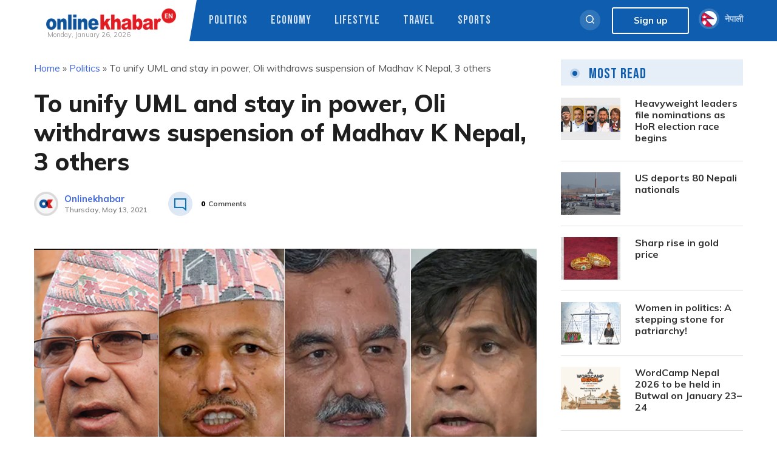

--- FILE ---
content_type: text/html; charset=UTF-8
request_url: https://english.onlinekhabar.com/to-unify-uml-and-stay-in-power-oli-withdraws-suspension-of-madhav-k-nepal-3-others.html
body_size: 18159
content:
<!doctype html>
<html lang="en-GB" prefix="og: https://ogp.me/ns#">
    <head>
        <meta charset="UTF-8">
        <meta name="viewport" content="width=device-width, initial-scale=1">
        <link rel="profile" href="https://gmpg.org/xfn/11">

        
<!-- Search Engine Optimization by Rank Math - https://rankmath.com/ -->
<title>To unify UML and stay in power, Oli withdraws suspension of Madhav K Nepal, 3 others - OnlineKhabar English News</title>
<meta name="description" content="After the rival group warned of resigning from the lawmakers&#039; positions thereby enabling the opposition parties to form a majority government, Prime Minister KP Sharma Oli has withdrawn the suspension imposed on four CPN-UML leaders."/>
<meta name="robots" content="follow, index, max-snippet:-1, max-video-preview:-1, max-image-preview:large"/>
<link rel="canonical" href="https://english.onlinekhabar.com/to-unify-uml-and-stay-in-power-oli-withdraws-suspension-of-madhav-k-nepal-3-others.html" />
<meta property="og:locale" content="en_GB" />
<meta property="og:type" content="article" />
<meta property="og:title" content="To unify UML and stay in power, Oli withdraws suspension of Madhav K Nepal, 3 others - OnlineKhabar English News" />
<meta property="og:description" content="After the rival group warned of resigning from the lawmakers&#039; positions thereby enabling the opposition parties to form a majority government, Prime Minister KP Sharma Oli has withdrawn the suspension imposed on four CPN-UML leaders." />
<meta property="og:url" content="https://english.onlinekhabar.com/to-unify-uml-and-stay-in-power-oli-withdraws-suspension-of-madhav-k-nepal-3-others.html" />
<meta property="og:site_name" content="OnlineKhabar English News" />
<meta property="article:publisher" content="https://www.facebook.com/pages/OnlineKhabar/108349739223556" />
<meta property="article:tag" content="Bhim Bahadur Rawal" />
<meta property="article:tag" content="Bhim Rawal" />
<meta property="article:tag" content="CPN-UML" />
<meta property="article:tag" content="Election Commission" />
<meta property="article:tag" content="Ghana Shyam Bhusal" />
<meta property="article:tag" content="Ghanashyam Bhusal" />
<meta property="article:tag" content="Jhala Nath Khanal" />
<meta property="article:tag" content="KP Sharma Oli" />
<meta property="article:tag" content="Madhav Kumar Nepal" />
<meta property="article:tag" content="NCP" />
<meta property="article:tag" content="NCP name duplication" />
<meta property="article:tag" content="NCP split" />
<meta property="article:tag" content="Nepal Communist Party" />
<meta property="article:tag" content="Surendra Pandey" />
<meta property="article:tag" content="UML" />
<meta property="article:tag" content="UML internal conflict" />
<meta property="article:tag" content="UML intra-party conflict" />
<meta property="article:tag" content="UML split" />
<meta property="article:section" content="Politics" />
<meta property="og:updated_time" content="2021-05-13T16:21:20+05:45" />
<meta property="og:image" content="https://english.onlinekhabar.com/wp-content/uploads/2021/05/Madhav-bhim-surendra-and-ghanashyam.jpg" />
<meta property="og:image:secure_url" content="https://english.onlinekhabar.com/wp-content/uploads/2021/05/Madhav-bhim-surendra-and-ghanashyam.jpg" />
<meta property="og:image:width" content="900" />
<meta property="og:image:height" content="550" />
<meta property="og:image:alt" content="To unify UML and stay in power, Oli withdraws suspension of Madhav K Nepal, 3 others" />
<meta property="og:image:type" content="image/jpeg" />
<meta property="article:published_time" content="2021-05-13T11:36:07+05:45" />
<meta property="article:modified_time" content="2021-05-13T16:21:20+05:45" />
<meta name="twitter:card" content="summary_large_image" />
<meta name="twitter:title" content="To unify UML and stay in power, Oli withdraws suspension of Madhav K Nepal, 3 others - OnlineKhabar English News" />
<meta name="twitter:description" content="After the rival group warned of resigning from the lawmakers&#039; positions thereby enabling the opposition parties to form a majority government, Prime Minister KP Sharma Oli has withdrawn the suspension imposed on four CPN-UML leaders." />
<meta name="twitter:site" content="@online_khabar" />
<meta name="twitter:creator" content="@online_khabar" />
<meta name="twitter:image" content="https://english.onlinekhabar.com/wp-content/uploads/2021/05/Madhav-bhim-surendra-and-ghanashyam.jpg" />
<meta name="twitter:label1" content="Written by" />
<meta name="twitter:data1" content="Suresh" />
<meta name="twitter:label2" content="Time to read" />
<meta name="twitter:data2" content="Less than a minute" />
<script type="application/ld+json" class="rank-math-schema">{"@context":"https://schema.org","@graph":[{"@type":["Person","Organization"],"@id":"https://english.onlinekhabar.com/#person","name":"admin","sameAs":["https://www.facebook.com/pages/OnlineKhabar/108349739223556","https://twitter.com/online_khabar"],"logo":{"@type":"ImageObject","@id":"https://english.onlinekhabar.com/#logo","url":"http://english.onlinekhabar.com/wp-content/uploads/2020/09/ok-english-logo-onlinekhabar.png","contentUrl":"http://english.onlinekhabar.com/wp-content/uploads/2020/09/ok-english-logo-onlinekhabar.png","caption":"admin","inLanguage":"en-GB","width":"459","height":"74"},"image":{"@type":"ImageObject","@id":"https://english.onlinekhabar.com/#logo","url":"http://english.onlinekhabar.com/wp-content/uploads/2020/09/ok-english-logo-onlinekhabar.png","contentUrl":"http://english.onlinekhabar.com/wp-content/uploads/2020/09/ok-english-logo-onlinekhabar.png","caption":"admin","inLanguage":"en-GB","width":"459","height":"74"}},{"@type":"WebSite","@id":"https://english.onlinekhabar.com/#website","url":"https://english.onlinekhabar.com","name":"admin","publisher":{"@id":"https://english.onlinekhabar.com/#person"},"inLanguage":"en-GB"},{"@type":"ImageObject","@id":"https://english.onlinekhabar.com/wp-content/uploads/2021/05/Madhav-bhim-surendra-and-ghanashyam.jpg","url":"https://english.onlinekhabar.com/wp-content/uploads/2021/05/Madhav-bhim-surendra-and-ghanashyam.jpg","width":"900","height":"550","inLanguage":"en-GB"},{"@type":"BreadcrumbList","@id":"https://english.onlinekhabar.com/to-unify-uml-and-stay-in-power-oli-withdraws-suspension-of-madhav-k-nepal-3-others.html#breadcrumb","itemListElement":[{"@type":"ListItem","position":"1","item":{"@id":"https://english.onlinekhabar.com","name":"Home"}},{"@type":"ListItem","position":"2","item":{"@id":"https://english.onlinekhabar.com/category/political","name":"Politics"}},{"@type":"ListItem","position":"3","item":{"@id":"https://english.onlinekhabar.com/to-unify-uml-and-stay-in-power-oli-withdraws-suspension-of-madhav-k-nepal-3-others.html","name":"To unify UML and stay in power, Oli withdraws suspension of Madhav K Nepal, 3 others"}}]},{"@type":"WebPage","@id":"https://english.onlinekhabar.com/to-unify-uml-and-stay-in-power-oli-withdraws-suspension-of-madhav-k-nepal-3-others.html#webpage","url":"https://english.onlinekhabar.com/to-unify-uml-and-stay-in-power-oli-withdraws-suspension-of-madhav-k-nepal-3-others.html","name":"To unify UML and stay in power, Oli withdraws suspension of Madhav K Nepal, 3 others - OnlineKhabar English News","datePublished":"2021-05-13T11:36:07+05:45","dateModified":"2021-05-13T16:21:20+05:45","isPartOf":{"@id":"https://english.onlinekhabar.com/#website"},"primaryImageOfPage":{"@id":"https://english.onlinekhabar.com/wp-content/uploads/2021/05/Madhav-bhim-surendra-and-ghanashyam.jpg"},"inLanguage":"en-GB","breadcrumb":{"@id":"https://english.onlinekhabar.com/to-unify-uml-and-stay-in-power-oli-withdraws-suspension-of-madhav-k-nepal-3-others.html#breadcrumb"}},{"@type":"Person","@id":"https://english.onlinekhabar.com/author/suresh","name":"Suresh","url":"https://english.onlinekhabar.com/author/suresh","image":{"@type":"ImageObject","@id":"https://secure.gravatar.com/avatar/c0260b4c8bbebea6982ee8fbcd903761a6470a9ebcfc6071bdcac6c5e06db13c?s=96&amp;d=mm&amp;r=g","url":"https://secure.gravatar.com/avatar/c0260b4c8bbebea6982ee8fbcd903761a6470a9ebcfc6071bdcac6c5e06db13c?s=96&amp;d=mm&amp;r=g","caption":"Suresh","inLanguage":"en-GB"}},{"@type":"NewsArticle","headline":"To unify UML and stay in power, Oli withdraws suspension of Madhav K Nepal, 3 others - OnlineKhabar English","datePublished":"2021-05-13T11:36:07+05:45","dateModified":"2021-05-13T16:21:20+05:45","articleSection":"Politics","author":{"@id":"https://english.onlinekhabar.com/author/suresh","name":"Suresh"},"publisher":{"@id":"https://english.onlinekhabar.com/#person"},"description":"After the rival group warned of resigning from the lawmakers&#039; positions thereby enabling the opposition parties to form a majority government, Prime Minister KP Sharma Oli has withdrawn the suspension imposed on four CPN-UML leaders.","name":"To unify UML and stay in power, Oli withdraws suspension of Madhav K Nepal, 3 others - OnlineKhabar English","@id":"https://english.onlinekhabar.com/to-unify-uml-and-stay-in-power-oli-withdraws-suspension-of-madhav-k-nepal-3-others.html#richSnippet","isPartOf":{"@id":"https://english.onlinekhabar.com/to-unify-uml-and-stay-in-power-oli-withdraws-suspension-of-madhav-k-nepal-3-others.html#webpage"},"image":{"@id":"https://english.onlinekhabar.com/wp-content/uploads/2021/05/Madhav-bhim-surendra-and-ghanashyam.jpg"},"inLanguage":"en-GB","mainEntityOfPage":{"@id":"https://english.onlinekhabar.com/to-unify-uml-and-stay-in-power-oli-withdraws-suspension-of-madhav-k-nepal-3-others.html#webpage"}}]}</script>
<!-- /Rank Math WordPress SEO plugin -->

<link rel='dns-prefetch' href='//unpkg.com' />
<link rel="alternate" type="application/rss+xml" title="OnlineKhabar English News &raquo; Feed" href="https://english.onlinekhabar.com/feed" />
<link rel="alternate" type="application/rss+xml" title="OnlineKhabar English News &raquo; Comments Feed" href="https://english.onlinekhabar.com/comments/feed" />
<link rel="alternate" title="oEmbed (JSON)" type="application/json+oembed" href="https://english.onlinekhabar.com/wp-json/oembed/1.0/embed?url=https%3A%2F%2Fenglish.onlinekhabar.com%2Fto-unify-uml-and-stay-in-power-oli-withdraws-suspension-of-madhav-k-nepal-3-others.html" />
<link rel="alternate" title="oEmbed (XML)" type="text/xml+oembed" href="https://english.onlinekhabar.com/wp-json/oembed/1.0/embed?url=https%3A%2F%2Fenglish.onlinekhabar.com%2Fto-unify-uml-and-stay-in-power-oli-withdraws-suspension-of-madhav-k-nepal-3-others.html&#038;format=xml" />
<style id='wp-img-auto-sizes-contain-inline-css'>
img:is([sizes=auto i],[sizes^="auto," i]){contain-intrinsic-size:3000px 1500px}
/*# sourceURL=wp-img-auto-sizes-contain-inline-css */
</style>
<style id='wp-emoji-styles-inline-css'>

	img.wp-smiley, img.emoji {
		display: inline !important;
		border: none !important;
		box-shadow: none !important;
		height: 1em !important;
		width: 1em !important;
		margin: 0 0.07em !important;
		vertical-align: -0.1em !important;
		background: none !important;
		padding: 0 !important;
	}
/*# sourceURL=wp-emoji-styles-inline-css */
</style>
<style id='wp-block-library-inline-css'>
:root{--wp-block-synced-color:#7a00df;--wp-block-synced-color--rgb:122,0,223;--wp-bound-block-color:var(--wp-block-synced-color);--wp-editor-canvas-background:#ddd;--wp-admin-theme-color:#007cba;--wp-admin-theme-color--rgb:0,124,186;--wp-admin-theme-color-darker-10:#006ba1;--wp-admin-theme-color-darker-10--rgb:0,107,160.5;--wp-admin-theme-color-darker-20:#005a87;--wp-admin-theme-color-darker-20--rgb:0,90,135;--wp-admin-border-width-focus:2px}@media (min-resolution:192dpi){:root{--wp-admin-border-width-focus:1.5px}}.wp-element-button{cursor:pointer}:root .has-very-light-gray-background-color{background-color:#eee}:root .has-very-dark-gray-background-color{background-color:#313131}:root .has-very-light-gray-color{color:#eee}:root .has-very-dark-gray-color{color:#313131}:root .has-vivid-green-cyan-to-vivid-cyan-blue-gradient-background{background:linear-gradient(135deg,#00d084,#0693e3)}:root .has-purple-crush-gradient-background{background:linear-gradient(135deg,#34e2e4,#4721fb 50%,#ab1dfe)}:root .has-hazy-dawn-gradient-background{background:linear-gradient(135deg,#faaca8,#dad0ec)}:root .has-subdued-olive-gradient-background{background:linear-gradient(135deg,#fafae1,#67a671)}:root .has-atomic-cream-gradient-background{background:linear-gradient(135deg,#fdd79a,#004a59)}:root .has-nightshade-gradient-background{background:linear-gradient(135deg,#330968,#31cdcf)}:root .has-midnight-gradient-background{background:linear-gradient(135deg,#020381,#2874fc)}:root{--wp--preset--font-size--normal:16px;--wp--preset--font-size--huge:42px}.has-regular-font-size{font-size:1em}.has-larger-font-size{font-size:2.625em}.has-normal-font-size{font-size:var(--wp--preset--font-size--normal)}.has-huge-font-size{font-size:var(--wp--preset--font-size--huge)}.has-text-align-center{text-align:center}.has-text-align-left{text-align:left}.has-text-align-right{text-align:right}.has-fit-text{white-space:nowrap!important}#end-resizable-editor-section{display:none}.aligncenter{clear:both}.items-justified-left{justify-content:flex-start}.items-justified-center{justify-content:center}.items-justified-right{justify-content:flex-end}.items-justified-space-between{justify-content:space-between}.screen-reader-text{border:0;clip-path:inset(50%);height:1px;margin:-1px;overflow:hidden;padding:0;position:absolute;width:1px;word-wrap:normal!important}.screen-reader-text:focus{background-color:#ddd;clip-path:none;color:#444;display:block;font-size:1em;height:auto;left:5px;line-height:normal;padding:15px 23px 14px;text-decoration:none;top:5px;width:auto;z-index:100000}html :where(.has-border-color){border-style:solid}html :where([style*=border-top-color]){border-top-style:solid}html :where([style*=border-right-color]){border-right-style:solid}html :where([style*=border-bottom-color]){border-bottom-style:solid}html :where([style*=border-left-color]){border-left-style:solid}html :where([style*=border-width]){border-style:solid}html :where([style*=border-top-width]){border-top-style:solid}html :where([style*=border-right-width]){border-right-style:solid}html :where([style*=border-bottom-width]){border-bottom-style:solid}html :where([style*=border-left-width]){border-left-style:solid}html :where(img[class*=wp-image-]){height:auto;max-width:100%}:where(figure){margin:0 0 1em}html :where(.is-position-sticky){--wp-admin--admin-bar--position-offset:var(--wp-admin--admin-bar--height,0px)}@media screen and (max-width:600px){html :where(.is-position-sticky){--wp-admin--admin-bar--position-offset:0px}}

/*# sourceURL=wp-block-library-inline-css */
</style><style id='wp-block-paragraph-inline-css'>
.is-small-text{font-size:.875em}.is-regular-text{font-size:1em}.is-large-text{font-size:2.25em}.is-larger-text{font-size:3em}.has-drop-cap:not(:focus):first-letter{float:left;font-size:8.4em;font-style:normal;font-weight:100;line-height:.68;margin:.05em .1em 0 0;text-transform:uppercase}body.rtl .has-drop-cap:not(:focus):first-letter{float:none;margin-left:.1em}p.has-drop-cap.has-background{overflow:hidden}:root :where(p.has-background){padding:1.25em 2.375em}:where(p.has-text-color:not(.has-link-color)) a{color:inherit}p.has-text-align-left[style*="writing-mode:vertical-lr"],p.has-text-align-right[style*="writing-mode:vertical-rl"]{rotate:180deg}
/*# sourceURL=https://english.onlinekhabar.com/wp-includes/blocks/paragraph/style.min.css */
</style>
<style id='global-styles-inline-css'>
:root{--wp--preset--aspect-ratio--square: 1;--wp--preset--aspect-ratio--4-3: 4/3;--wp--preset--aspect-ratio--3-4: 3/4;--wp--preset--aspect-ratio--3-2: 3/2;--wp--preset--aspect-ratio--2-3: 2/3;--wp--preset--aspect-ratio--16-9: 16/9;--wp--preset--aspect-ratio--9-16: 9/16;--wp--preset--color--black: #000000;--wp--preset--color--cyan-bluish-gray: #abb8c3;--wp--preset--color--white: #ffffff;--wp--preset--color--pale-pink: #f78da7;--wp--preset--color--vivid-red: #cf2e2e;--wp--preset--color--luminous-vivid-orange: #ff6900;--wp--preset--color--luminous-vivid-amber: #fcb900;--wp--preset--color--light-green-cyan: #7bdcb5;--wp--preset--color--vivid-green-cyan: #00d084;--wp--preset--color--pale-cyan-blue: #8ed1fc;--wp--preset--color--vivid-cyan-blue: #0693e3;--wp--preset--color--vivid-purple: #9b51e0;--wp--preset--gradient--vivid-cyan-blue-to-vivid-purple: linear-gradient(135deg,rgb(6,147,227) 0%,rgb(155,81,224) 100%);--wp--preset--gradient--light-green-cyan-to-vivid-green-cyan: linear-gradient(135deg,rgb(122,220,180) 0%,rgb(0,208,130) 100%);--wp--preset--gradient--luminous-vivid-amber-to-luminous-vivid-orange: linear-gradient(135deg,rgb(252,185,0) 0%,rgb(255,105,0) 100%);--wp--preset--gradient--luminous-vivid-orange-to-vivid-red: linear-gradient(135deg,rgb(255,105,0) 0%,rgb(207,46,46) 100%);--wp--preset--gradient--very-light-gray-to-cyan-bluish-gray: linear-gradient(135deg,rgb(238,238,238) 0%,rgb(169,184,195) 100%);--wp--preset--gradient--cool-to-warm-spectrum: linear-gradient(135deg,rgb(74,234,220) 0%,rgb(151,120,209) 20%,rgb(207,42,186) 40%,rgb(238,44,130) 60%,rgb(251,105,98) 80%,rgb(254,248,76) 100%);--wp--preset--gradient--blush-light-purple: linear-gradient(135deg,rgb(255,206,236) 0%,rgb(152,150,240) 100%);--wp--preset--gradient--blush-bordeaux: linear-gradient(135deg,rgb(254,205,165) 0%,rgb(254,45,45) 50%,rgb(107,0,62) 100%);--wp--preset--gradient--luminous-dusk: linear-gradient(135deg,rgb(255,203,112) 0%,rgb(199,81,192) 50%,rgb(65,88,208) 100%);--wp--preset--gradient--pale-ocean: linear-gradient(135deg,rgb(255,245,203) 0%,rgb(182,227,212) 50%,rgb(51,167,181) 100%);--wp--preset--gradient--electric-grass: linear-gradient(135deg,rgb(202,248,128) 0%,rgb(113,206,126) 100%);--wp--preset--gradient--midnight: linear-gradient(135deg,rgb(2,3,129) 0%,rgb(40,116,252) 100%);--wp--preset--font-size--small: 13px;--wp--preset--font-size--medium: 20px;--wp--preset--font-size--large: 36px;--wp--preset--font-size--x-large: 42px;--wp--preset--spacing--20: 0.44rem;--wp--preset--spacing--30: 0.67rem;--wp--preset--spacing--40: 1rem;--wp--preset--spacing--50: 1.5rem;--wp--preset--spacing--60: 2.25rem;--wp--preset--spacing--70: 3.38rem;--wp--preset--spacing--80: 5.06rem;--wp--preset--shadow--natural: 6px 6px 9px rgba(0, 0, 0, 0.2);--wp--preset--shadow--deep: 12px 12px 50px rgba(0, 0, 0, 0.4);--wp--preset--shadow--sharp: 6px 6px 0px rgba(0, 0, 0, 0.2);--wp--preset--shadow--outlined: 6px 6px 0px -3px rgb(255, 255, 255), 6px 6px rgb(0, 0, 0);--wp--preset--shadow--crisp: 6px 6px 0px rgb(0, 0, 0);}:where(.is-layout-flex){gap: 0.5em;}:where(.is-layout-grid){gap: 0.5em;}body .is-layout-flex{display: flex;}.is-layout-flex{flex-wrap: wrap;align-items: center;}.is-layout-flex > :is(*, div){margin: 0;}body .is-layout-grid{display: grid;}.is-layout-grid > :is(*, div){margin: 0;}:where(.wp-block-columns.is-layout-flex){gap: 2em;}:where(.wp-block-columns.is-layout-grid){gap: 2em;}:where(.wp-block-post-template.is-layout-flex){gap: 1.25em;}:where(.wp-block-post-template.is-layout-grid){gap: 1.25em;}.has-black-color{color: var(--wp--preset--color--black) !important;}.has-cyan-bluish-gray-color{color: var(--wp--preset--color--cyan-bluish-gray) !important;}.has-white-color{color: var(--wp--preset--color--white) !important;}.has-pale-pink-color{color: var(--wp--preset--color--pale-pink) !important;}.has-vivid-red-color{color: var(--wp--preset--color--vivid-red) !important;}.has-luminous-vivid-orange-color{color: var(--wp--preset--color--luminous-vivid-orange) !important;}.has-luminous-vivid-amber-color{color: var(--wp--preset--color--luminous-vivid-amber) !important;}.has-light-green-cyan-color{color: var(--wp--preset--color--light-green-cyan) !important;}.has-vivid-green-cyan-color{color: var(--wp--preset--color--vivid-green-cyan) !important;}.has-pale-cyan-blue-color{color: var(--wp--preset--color--pale-cyan-blue) !important;}.has-vivid-cyan-blue-color{color: var(--wp--preset--color--vivid-cyan-blue) !important;}.has-vivid-purple-color{color: var(--wp--preset--color--vivid-purple) !important;}.has-black-background-color{background-color: var(--wp--preset--color--black) !important;}.has-cyan-bluish-gray-background-color{background-color: var(--wp--preset--color--cyan-bluish-gray) !important;}.has-white-background-color{background-color: var(--wp--preset--color--white) !important;}.has-pale-pink-background-color{background-color: var(--wp--preset--color--pale-pink) !important;}.has-vivid-red-background-color{background-color: var(--wp--preset--color--vivid-red) !important;}.has-luminous-vivid-orange-background-color{background-color: var(--wp--preset--color--luminous-vivid-orange) !important;}.has-luminous-vivid-amber-background-color{background-color: var(--wp--preset--color--luminous-vivid-amber) !important;}.has-light-green-cyan-background-color{background-color: var(--wp--preset--color--light-green-cyan) !important;}.has-vivid-green-cyan-background-color{background-color: var(--wp--preset--color--vivid-green-cyan) !important;}.has-pale-cyan-blue-background-color{background-color: var(--wp--preset--color--pale-cyan-blue) !important;}.has-vivid-cyan-blue-background-color{background-color: var(--wp--preset--color--vivid-cyan-blue) !important;}.has-vivid-purple-background-color{background-color: var(--wp--preset--color--vivid-purple) !important;}.has-black-border-color{border-color: var(--wp--preset--color--black) !important;}.has-cyan-bluish-gray-border-color{border-color: var(--wp--preset--color--cyan-bluish-gray) !important;}.has-white-border-color{border-color: var(--wp--preset--color--white) !important;}.has-pale-pink-border-color{border-color: var(--wp--preset--color--pale-pink) !important;}.has-vivid-red-border-color{border-color: var(--wp--preset--color--vivid-red) !important;}.has-luminous-vivid-orange-border-color{border-color: var(--wp--preset--color--luminous-vivid-orange) !important;}.has-luminous-vivid-amber-border-color{border-color: var(--wp--preset--color--luminous-vivid-amber) !important;}.has-light-green-cyan-border-color{border-color: var(--wp--preset--color--light-green-cyan) !important;}.has-vivid-green-cyan-border-color{border-color: var(--wp--preset--color--vivid-green-cyan) !important;}.has-pale-cyan-blue-border-color{border-color: var(--wp--preset--color--pale-cyan-blue) !important;}.has-vivid-cyan-blue-border-color{border-color: var(--wp--preset--color--vivid-cyan-blue) !important;}.has-vivid-purple-border-color{border-color: var(--wp--preset--color--vivid-purple) !important;}.has-vivid-cyan-blue-to-vivid-purple-gradient-background{background: var(--wp--preset--gradient--vivid-cyan-blue-to-vivid-purple) !important;}.has-light-green-cyan-to-vivid-green-cyan-gradient-background{background: var(--wp--preset--gradient--light-green-cyan-to-vivid-green-cyan) !important;}.has-luminous-vivid-amber-to-luminous-vivid-orange-gradient-background{background: var(--wp--preset--gradient--luminous-vivid-amber-to-luminous-vivid-orange) !important;}.has-luminous-vivid-orange-to-vivid-red-gradient-background{background: var(--wp--preset--gradient--luminous-vivid-orange-to-vivid-red) !important;}.has-very-light-gray-to-cyan-bluish-gray-gradient-background{background: var(--wp--preset--gradient--very-light-gray-to-cyan-bluish-gray) !important;}.has-cool-to-warm-spectrum-gradient-background{background: var(--wp--preset--gradient--cool-to-warm-spectrum) !important;}.has-blush-light-purple-gradient-background{background: var(--wp--preset--gradient--blush-light-purple) !important;}.has-blush-bordeaux-gradient-background{background: var(--wp--preset--gradient--blush-bordeaux) !important;}.has-luminous-dusk-gradient-background{background: var(--wp--preset--gradient--luminous-dusk) !important;}.has-pale-ocean-gradient-background{background: var(--wp--preset--gradient--pale-ocean) !important;}.has-electric-grass-gradient-background{background: var(--wp--preset--gradient--electric-grass) !important;}.has-midnight-gradient-background{background: var(--wp--preset--gradient--midnight) !important;}.has-small-font-size{font-size: var(--wp--preset--font-size--small) !important;}.has-medium-font-size{font-size: var(--wp--preset--font-size--medium) !important;}.has-large-font-size{font-size: var(--wp--preset--font-size--large) !important;}.has-x-large-font-size{font-size: var(--wp--preset--font-size--x-large) !important;}
/*# sourceURL=global-styles-inline-css */
</style>

<style id='classic-theme-styles-inline-css'>
/*! This file is auto-generated */
.wp-block-button__link{color:#fff;background-color:#32373c;border-radius:9999px;box-shadow:none;text-decoration:none;padding:calc(.667em + 2px) calc(1.333em + 2px);font-size:1.125em}.wp-block-file__button{background:#32373c;color:#fff;text-decoration:none}
/*# sourceURL=/wp-includes/css/classic-themes.min.css */
</style>
<link rel='stylesheet' id='cld-font-awesome-css' href='https://english.onlinekhabar.com/wp-content/plugins/ok-comments-like-dislike//css/font-awesome.min.css?ver=1.0.1' media='all' />
<link rel='stylesheet' id='cld-frontend-css' href='https://english.onlinekhabar.com/wp-content/plugins/ok-comments-like-dislike//css/cld-frontend.css?ver=1.0.1' media='all' />
<link rel='stylesheet' id='fancybox-css' href='https://english.onlinekhabar.com/wp-content/plugins/ok-english-helper/assets/css/fancybox.css?ver=1.0.2' media='all' />
<link rel='stylesheet' id='oum-style-css' href='https://english.onlinekhabar.com/wp-content/plugins/ok-user-manager/css/oum-frontend.css?ver=1.0.2' media='all' />
<link rel='stylesheet' id='okam-frontend-style-css' href='https://english.onlinekhabar.com/wp-content/plugins/okam/css/okam-frontend.css?ver=1.1.3' media='all' />
<link rel='stylesheet' id='onlinekhabar-english-2020-style-css' href='https://english.onlinekhabar.com/wp-content/themes/onlinekhabar-english-2020/style.css?ver=1709800489' media='all' />
<link rel='stylesheet' id='owl-style-css' href='https://english.onlinekhabar.com/wp-content/themes/onlinekhabar-english-2020/css/owl.carousel.css?ver=1.0.0' media='all' />
<link rel='stylesheet' id='main-style-css' href='https://english.onlinekhabar.com/wp-content/themes/onlinekhabar-english-2020/css/core.css?ver=3.5.8' media='all' />
<link rel='stylesheet' id='aos-style-css' href='https://unpkg.com/aos@2.3.1/dist/aos.css?ver=6.9' media='all' />
<link rel='stylesheet' id='font-awesome-5-css' href='https://english.onlinekhabar.com/wp-content/themes/onlinekhabar-english-2020/fa-five/all.min.css?ver=6.9' media='all' />
<script src="https://english.onlinekhabar.com/wp-includes/js/jquery/jquery.min.js?ver=3.7.1" id="jquery-core-js"></script>
<script src="https://english.onlinekhabar.com/wp-includes/js/jquery/jquery-migrate.min.js?ver=3.4.1" id="jquery-migrate-js"></script>
<script id="cld-frontend-js-extra">
var cld_js_object = {"admin_ajax_url":"https://english.onlinekhabar.com/wp-admin/admin-ajax.php","admin_ajax_nonce":"5a897d8bc1"};
//# sourceURL=cld-frontend-js-extra
</script>
<script src="https://english.onlinekhabar.com/wp-content/plugins/ok-comments-like-dislike//js/cld-frontend.js?ver=1.0.1" id="cld-frontend-js"></script>
<script src="https://english.onlinekhabar.com/wp-content/plugins/ok-english-helper/assets/js/fancybox.js?ver=1.0.2" id="fancybox-js"></script>
<script src="https://english.onlinekhabar.com/wp-content/plugins/ok-english-helper/assets/js/mobile-check.js?ver=1.0.2" id="okeh-mobile-check-js"></script>
<script src="https://english.onlinekhabar.com/wp-includes/js/underscore.min.js?ver=1.13.7" id="underscore-js"></script>
<script id="wp-util-js-extra">
var _wpUtilSettings = {"ajax":{"url":"/wp-admin/admin-ajax.php"}};
//# sourceURL=wp-util-js-extra
</script>
<script src="https://english.onlinekhabar.com/wp-includes/js/wp-util.min.js?ver=6.9" id="wp-util-js"></script>
<script id="okeh-frontend-js-extra">
var okeh_js_obj = {"ajax_url":"https://english.onlinekhabar.com/wp-admin/admin-ajax.php","api_url":"https://english.onlinekhabar.com/wp-json/okeapi/v1"};
//# sourceURL=okeh-frontend-js-extra
</script>
<script src="https://english.onlinekhabar.com/wp-content/plugins/ok-english-helper/assets/js/okeh-frontend.js?ver=1.0.2" id="okeh-frontend-js"></script>
<script id="oum-script-js-extra">
var oum_frontend_script_obj = {"ajax_url":"https://english.onlinekhabar.com/wp-admin/admin-ajax.php","ajax_nonce":"5e29a9bb00","api_url":"https://english.onlinekhabar.com/wp-json/okeapi/v1"};
//# sourceURL=oum-script-js-extra
</script>
<script src="https://english.onlinekhabar.com/wp-content/plugins/ok-user-manager/js/oum-frontend.js?ver=1.0.2" id="oum-script-js"></script>
<script src="https://english.onlinekhabar.com/wp-content/plugins/okam/js/okam-mobile-detect.js?ver=1.1.3" id="okam-mobile-detect-script-js"></script>
<script id="okam-frontend-script-js-extra">
var okam_js_obj = {"ad_api_url":"https://english.onlinekhabar.com/wp-json/okapi/v1","ajax_nonce":"6a60c07d1b"};
//# sourceURL=okam-frontend-script-js-extra
</script>
<script src="https://english.onlinekhabar.com/wp-content/plugins/okam/js/okam-frontend.js?ver=1.1.3" id="okam-frontend-script-js"></script>
<link rel="https://api.w.org/" href="https://english.onlinekhabar.com/wp-json/" /><link rel="alternate" title="JSON" type="application/json" href="https://english.onlinekhabar.com/wp-json/wp/v2/posts/468571" /><link rel="EditURI" type="application/rsd+xml" title="RSD" href="https://english.onlinekhabar.com/xmlrpc.php?rsd" />
<meta name="generator" content="WordPress 6.9" />
<link rel='shortlink' href='https://english.onlinekhabar.com/?p=468571' />
<meta name="keywords" content="OnlineKhabar English News : English Edition">
<meta name="description" content="<p>After the rival group warned of resigning from the lawmakers&#8217; positions thereby enabling the opposition parties to form a majority government, Prime Minister KP Sharma Oli has withdrawn the suspension imposed on four CPN-UML leaders.</p>
">
    <meta property="og:title" content="To unify UML and stay in power, Oli withdraws suspension of Madhav K Nepal, 3 others" />
    <meta property="og:site_name" content="OnlineKhabar English News" />
    <meta property="og:url" content="https://english.onlinekhabar.com/to-unify-uml-and-stay-in-power-oli-withdraws-suspension-of-madhav-k-nepal-3-others.html" />
    <meta property="og:description" content="<p>After the rival group warned of resigning from the lawmakers&#8217; positions thereby enabling the opposition parties to form a majority government, Prime Minister KP Sharma Oli has withdrawn the suspension imposed on four CPN-UML leaders.</p>
" />
    <meta property="og:type" content="article" />
    
          <meta property="og:image" content="https://english.onlinekhabar.com/wp-content/uploads/2021/05/Madhav-bhim-surendra-and-ghanashyam.jpg"/>
      <meta property="twitter:image" content="https://english.onlinekhabar.com/wp-content/uploads/2021/05/Madhav-bhim-surendra-and-ghanashyam.jpg" />  
        <meta property="twitter:card" content="summary_large_image" />
		<meta property="twitter:site" content="@online_khabar" />
		<meta property="twitter:title" content="To unify UML and stay in power, Oli withdraws suspension of Madhav K Nepal, 3 others" />
		<meta property="twitter:description" content="<p>After the rival group warned of resigning from the lawmakers&#8217; positions thereby enabling the opposition parties to form a majority government, Prime Minister KP Sharma Oli has withdrawn the suspension imposed on four CPN-UML leaders.</p>
" />
		<meta property="twitter:url" content="https://english.onlinekhabar.com" />
		<meta name="twitter:image:alt" content="To unify UML and stay in power, Oli withdraws suspension of Madhav K Nepal, 3 others" />
              <script>
                window.fbAsyncInit = function () {
                    FB.init({
                        appId: '280041239029772',
                        xfbml: true,
                        version: 'v2.7'
                    });
                };

                (function (d, s, id) {
                    var js, fjs = d.getElementsByTagName(s)[0];
                    if (d.getElementById(id)) {
                        return;
                    }
                    js = d.createElement(s);
                    js.id = id;
                    js.src = "//connect.facebook.net/en_US/sdk.js";
                    fjs.parentNode.insertBefore(js, fjs);
                }(document, 'script', 'facebook-jssdk'));
            </script>
            <link rel="icon" href="https://english.onlinekhabar.com/wp-content/uploads/2020/09/cropped-logo-footer-32x32.png" sizes="32x32" />
<link rel="icon" href="https://english.onlinekhabar.com/wp-content/uploads/2020/09/cropped-logo-footer-192x192.png" sizes="192x192" />
<link rel="apple-touch-icon" href="https://english.onlinekhabar.com/wp-content/uploads/2020/09/cropped-logo-footer-180x180.png" />
<meta name="msapplication-TileImage" content="https://english.onlinekhabar.com/wp-content/uploads/2020/09/cropped-logo-footer-270x270.png" />
		<style id="wp-custom-css">
			.ok-breadcrumb-wrap nav {
    background: inherit;
    padding-left: 0;
    font-family: inherit;
	
}
.ok-breadcrumb-wrap nav p {
    margin-top: 0;
	font-size:16px;
}
.ok-breadcrumb-wrap nav a {
    text-decoration: none;
}		</style>
		                <script type='text/javascript' src='https://platform-api.sharethis.com/js/sharethis.js#property=5f7df9839798460012e64bf9&product=sop' async='async'></script>
        
        <!-- Global site tag (gtag.js) - Google Analytics -->
        <script async src="https://www.googletagmanager.com/gtag/js?id=UA-4599822-5"></script>
        <script>
            window.dataLayer = window.dataLayer || [];
            function gtag() {
                dataLayer.push(arguments);
            }
            gtag('js', new Date());

            gtag('config', 'UA-4599822-5');
        </script>
        <!-- Start Alexa Certify Javascript -->
        <script type="text/javascript">
            _atrk_opts = {atrk_acct: "au/Vl1a8FRh2em", domain: "onlinekhabar.com", dynamic: true};
            (function () {
                var as = document.createElement('script');
                as.type = 'text/javascript';
                as.async = true;
                as.src = "https://certify-js.alexametrics.com/atrk.js";
                var s = document.getElementsByTagName('script')[0];
                s.parentNode.insertBefore(as, s);
            })();
        </script>
    <noscript><img src="https://certify.alexametrics.com/atrk.gif?account=au/Vl1a8FRh2em" style="display:none" height="1" width="1" alt="" /></noscript>
    <!-- End Alexa Certify Javascript -->
<style>

.okdatetop {
	position: absolute;
	top: 50px;
	z-index: 99999 !important;
	color: #9f9c9c;
	margin-left: 22px;
	font-size: 11px;
	text-align: right;
}

</style>

<!-- Google tag (gtag.js) -->
<script async src="https://www.googletagmanager.com/gtag/js?id=G-CHGGFG2SJP"></script>
<script>
  window.dataLayer = window.dataLayer || [];
  function gtag(){dataLayer.push(arguments);}
  gtag('js', new Date());

  gtag('config', 'G-CHGGFG2SJP');
</script>

</head>

<body class="wp-singular post-template-default single single-post postid-468571 single-format-standard wp-custom-logo wp-theme-onlinekhabar-english-2020">
    <div id="page" class="site">
        <a class="skip-link screen-reader-text" href="#primary">Skip to content</a>

        <header class="ok-header">
            <div class="ok-container">
                <div class="flx">
                    <span class="okdatetop">Monday, January 26, 2026</span>
                    <div class="ok-logo-holder">
                        <a href="https://english.onlinekhabar.com">
                            <img src="https://english.onlinekhabar.com/wp-content/themes/onlinekhabar-english-2020/img/site-main-logo.png" alt="Onlinekhabar English Logo, OK English" />
                        </a>
                    </div>
                    <nav>

<div class="ok-container flx"><ul id="primary-menu" class="menu"><li id="menu-item-454648" class="menu-item menu-item-type-taxonomy menu-item-object-category current-post-ancestor current-menu-parent current-post-parent menu-item-454648"><a href="https://english.onlinekhabar.com/category/political">Politics</a></li>
<li id="menu-item-454649" class="menu-item menu-item-type-taxonomy menu-item-object-category menu-item-454649"><a href="https://english.onlinekhabar.com/category/economy">Economy</a></li>
<li id="menu-item-454650" class="menu-item menu-item-type-taxonomy menu-item-object-category menu-item-454650"><a href="https://english.onlinekhabar.com/category/lifestyle">Lifestyle</a></li>
<li id="menu-item-454655" class="menu-item menu-item-type-taxonomy menu-item-object-category menu-item-454655"><a href="https://english.onlinekhabar.com/category/travel">Travel</a></li>
<li id="menu-item-524394" class="menu-item menu-item-type-taxonomy menu-item-object-category menu-item-524394"><a href="https://english.onlinekhabar.com/category/sports">Sports</a></li>
</ul></div>                    </nav>
                    <div class="search-icon-mobl">
                        <span class="ok-search-btn">
                            <i class="ok-search-icon"></i>
                        </span>
                    </div>
                    <div class="ok-mob-menu-trigger">
                        <span></span>
                        <span></span>
                        <span></span>
                    </div>



                    <div class="ok-top-right">
                        <span class="ok-search-btn">
                            <i class="ok-search-icon"></i>
                        </span>
                        <span class="ok-login-condition">
                            <a href="javascript:void(0);" class="ok-btn line white ok-signup-trigger">Sign up</a>
                        </span>
                        <a href="https://onlinekhabar.com" class="ok-nepali-ed" target="_blank">
                            <img src="https://english.onlinekhabar.com/wp-content/themes/onlinekhabar-english-2020/img/flag.png" alt="" />
                            <span>नेपाली</span>
                        </a>
                    </div>
                </div>
            </div>
            <div class="ok-search-panel-top">
                <div class="ok-container">
            <form role="search" method="get" class="search-form" action="https://english.onlinekhabar.com/">
				<label>
					<span class="screen-reader-text">Search for:</span>
					<input type="search" class="search-field" placeholder="Search &hellip;" value="" name="s" />
				</label>
				<input type="submit" class="search-submit" value="Search" />
			</form>                </div>
            </div>
        </header>

        <!--Mobile menu hidden-->
        <div class="ok-mob-menu-wrap">
            <span class="close-menu">+</span>

<div class="ok-container flx"><ul id="primary-menu" class="menu"><li class="menu-item menu-item-type-taxonomy menu-item-object-category current-post-ancestor current-menu-parent current-post-parent menu-item-454648"><a href="https://english.onlinekhabar.com/category/political">Politics</a></li>
<li class="menu-item menu-item-type-taxonomy menu-item-object-category menu-item-454649"><a href="https://english.onlinekhabar.com/category/economy">Economy</a></li>
<li class="menu-item menu-item-type-taxonomy menu-item-object-category menu-item-454650"><a href="https://english.onlinekhabar.com/category/lifestyle">Lifestyle</a></li>
<li class="menu-item menu-item-type-taxonomy menu-item-object-category menu-item-454655"><a href="https://english.onlinekhabar.com/category/travel">Travel</a></li>
<li class="menu-item menu-item-type-taxonomy menu-item-object-category menu-item-524394"><a href="https://english.onlinekhabar.com/category/sports">Sports</a></li>
</ul></div>
            <span class="ok-login-condition">
                <a href="javascript:void(0);" class="ok-btn line white ok-signup-trigger">Sign up</a>
            </span>

            <div class="ok-btn-wrapper">

                <a href="https://onlinekhabar.com" class="ok-nepali-ed" target="_blank">
                    <img src="https://english.onlinekhabar.com/wp-content/themes/onlinekhabar-english-2020/img/flag.png" alt="" />
<!--                        <span>नेपाली</span>-->
                </a>
            </div>
        </div>




<main id="primary" class="site-main">
    
    <div class="ok-details-page" style="margin-top:30px;">
    <div class="ok-container flx">

<div class="add__fullwidth" style="margin-bottom:30px;">

         <div class="okam-ad-position-wrap single-after-main-menu okam-device-desktop" data-alias="single-after-main-menu" data-device-type="desktop" >

        </div>
        
    
          <div class="okam-ad-position-wrap single-after-main-menu-mb okam-device-mobile" data-alias="single-after-main-menu-mb" data-device-type="mobile" >

        </div>
        
    
  </div>
  
  
  
  
<!--  50 woman ko condition-->
    
        <div class="ok-details-content-left">
            <div class="ok-breadcrumb-wrap">
                <nav aria-label="breadcrumbs" class="rank-math-breadcrumb"><p><a href="https://english.onlinekhabar.com">Home</a><span class="separator"> &raquo; </span><a href="https://english.onlinekhabar.com/category/political">Politics</a><span class="separator"> &raquo; </span><span class="last">To unify UML and stay in power, Oli withdraws suspension of Madhav K Nepal, 3 others</span></p></nav>
            </div>
            
            
            <div class="ok-post-header">
                <h1>
                    To unify UML and stay in power, Oli withdraws suspension of Madhav K Nepal, 3 others                </h1>
                                <div class="ok-post-info flx">
                    <div class="ok-author flx">
                    
                        <div class="author-img">
                         <a href="https://english.onlinekhabar.com/to-unify-uml-and-stay-in-power-oli-withdraws-suspension-of-madhav-k-nepal-3-others.html">
                            <img src="https://english.onlinekhabar.com/wp-content/themes/onlinekhabar-english-2020/img/author-img.png" alt="Onlinekhabar" />
                            <img src="https://english.onlinekhabar.com/wp-content/themes/onlinekhabar-english-2020/img/author-img.png" alt="Onlinekhabar" /> </a>
                        </div>
                        <div><a href="https://english.onlinekhabar.com/to-unify-uml-and-stay-in-power-oli-withdraws-suspension-of-madhav-k-nepal-3-others.html">
                            <span>Onlinekhabar</span>
                            <span class="ok-post-date">Thursday, May 13, 2021</span>
                        </div></a>
                       
                    </div>
                                        <div class="ok-post-comments">
                        <div class="ok-icon-wrap">
                            <img src="https://english.onlinekhabar.com/wp-content/themes/onlinekhabar-english-2020/img/comment-icon-blue.png" alt="" />
                        </div>
                        <span class="comment-number"><strong>0</strong>Comments</span>
                    </div>
                    <div class="ok-post-shares">
                        <!-- ShareThis BEGIN -->
                        <div class="sharethis-inline-share-buttons"></div><!-- ShareThis END -->
                    </div>
                </div>
            </div>
                           <div class="ok-post-main-img">
                    <img width="900" src="https://english.onlinekhabar.com/wp-content/uploads/2021/05/Madhav-bhim-surendra-and-ghanashyam.jpg" class="attachment-post-thumbnail size-post-thumbnail wp-post-image" alt="" decoding="async" fetchpriority="high" srcset="https://english.onlinekhabar.com/wp-content/uploads/2021/05/Madhav-bhim-surendra-and-ghanashyam.jpg 900w, https://english.onlinekhabar.com/wp-content/uploads/2021/05/Madhav-bhim-surendra-and-ghanashyam-300x183.jpg 300w, https://english.onlinekhabar.com/wp-content/uploads/2021/05/Madhav-bhim-surendra-and-ghanashyam-768x469.jpg 768w" sizes="(max-width: 900px) 100vw, 900px" />                    <figcaption class="wp-caption-text">L-R: Madhav Kumar Nepal, Bhim Rawal, Surendra Pandey, and Ghanashyam Bhusal</figcaption>
                </div>
            
            <div class="post-content-wrap">
                
<p>Kathmandu, May 13</p>



<p>After the rival group warned of resigning from the lawmakers&#8217; positions thereby enabling the opposition parties to form a majority government, Prime Minister KP Sharma Oli has withdrawn the suspension imposed on four CPN-UML leaders.</p>



<p>Earlier in March-April, Oli had <a href="https://english.onlinekhabar.com/uml-feud-oli-suspends-nepal-rawal-for-6-months.html" data-type="URL" data-id="https://english.onlinekhabar.com/uml-feud-oli-suspends-nepal-rawal-for-6-months.html">suspended Madhav Kumar Nepal, Bhim Rawal</a>, <a href="https://english.onlinekhabar.com/uml-feud-oli-suspends-bhusal-pandey-after-nepal-rawal.html" data-type="URL" data-id="https://english.onlinekhabar.com/uml-feud-oli-suspends-bhusal-pandey-after-nepal-rawal.html">Surendra Pandey and Ghanashyam Bhusal</a> from the party for six months, accusing them of carrying out various activities against the party leadership. Since <a href="https://english.onlinekhabar.com/without-consulting-madhav-k-nepal-oli-removes-uml-officials-appoints-new-ones.html" data-type="post" data-id="464319">Oli removing leaders</a> from all responsibilities and inducting some leaders from the CPN-Maoist Centre without organising a formal meeting, the Nepal faction has been opposing the Oli leadership and <a href="https://english.onlinekhabar.com/uml-feud-madhav-k-nepal-camp-to-announce-new-campaign-that-could-lead-to-split.html" data-type="post" data-id="466038">organising parallel activities</a>. </p>



<p>But, a standing committee meeting of the party held on Thursday morning withdrew the action. Oli&#8217;s chief political advisor Bishnu Rimal, also a member of the standing committee, says the decision was made considering unity in the party.</p>



<p>The disgruntled faction is yet to respond to the new decision.</p>
                            </div>
            <div class="ok-emoji">
                <h3>React to this post</h3>
                <div class="flx oke-emoji-wrap">
                </div>
            </div>
            <div class="ok-topics-inner">
                <h3>Hot Topics</h3>
                <div class="ok-topics-wrapper">
                                                <a href="https://english.onlinekhabar.com/tag/nepal">Nepal</a>
                                                <a href="https://english.onlinekhabar.com/tag/gold">gold</a>
                                    </div>
            </div>


                        
            <div class="ok-conversation-section">
    <div class="ok-conv-head flex-box">
        <h3>Conversation</h3>
        <div class="ok-conv-sort-by">
            <span class="ok-comments-orderby ok-active-comment-orderby" data-orderby="new">New</span>
            <span class="ok-comments-orderby" data-orderby="old">Old</span>
            <span class="ok-comments-orderby" data-orderby="popular">Popular</span>
            <img src="https://english.onlinekhabar.com/wp-content/plugins/ok-user-manager/img/ajax-loader.gif" class="ok-ajax-loader" style="display:none;"/>
        </div>
            </div>
    <div class="ok-conv-wrap">
    <div class="ok-conv-write">
        <form class="oum-comment-form" method="post">
            <input type="hidden" name="post_url" value="https://english.onlinekhabar.com/to-unify-uml-and-stay-in-power-oli-withdraws-suspension-of-madhav-k-nepal-3-others.html"/>
            <input type="hidden" name="post_id" value="468571"/>
                            <input type="hidden" name="comment_parent" value="0"/>
                        <textarea placeholder="Please write your comment.." class="oum-comments-text-input" name="comment_content"></textarea>
            <div class="ok-btn-wrapper">
                <button type="submit" class="ok-btn primary big if-not-registered">Add Comment</button>
                <img src="https://english.onlinekhabar.com/wp-content/plugins/ok-user-manager/img/ajax-loader.gif" class="oum-ajax-loader" style="display:none;"/>

            </div>
            <div class="form-response-message" style="display:none;"></div>

        </form>
    </div>
    <div class="ok-conv-login-for-new">

    <form class="ok-user-login">
        <h5>Login to comment </h5>
        <div class="ok-conv-login-box">
            <div class="frm-fld">
                <input type="text" placeholder="Username" class="username"/>
            </div>
            <div class="frm-fld">
                <input type="password" placeholder="Password" class="password"/>
            </div>
            <div class="frm-fld flex-box field-remember">
                <div class="rememberme">
                    <input type="checkbox" class="remember-me"/>
                    <span>Remenber me</span>
                </div>
                <a href="javascript:void(0);" class="ok-forget-password-trigger">Forgot password?</a>
            </div>
            <div class="ok-btn-wrapper">
                <button type="submit" class="ok-btn primary">Login</button>
                <span>Not have account yet?</span> <a href="javascript:void(0);" class="ok-signup-trigger">Signup Now</a>
                <img src="https://english.onlinekhabar.com/wp-content/themes/onlinekhabar-english-2020/img/ajax-loader.gif" class="ajax-loader" style="display:none;"/>
            </div>
            <div class="form-message"></div>
            <div class="ok-login-with-social">
                <h5>Or use Social Media? </h5>
                <a href="https://english.onlinekhabar.com/?ok_social_login=google" class="with-google ok-social-login-trigger">
                    <i class="fab fa-google"></i>
                    <span>Google</span>
                </a>
                <a href="https://english.onlinekhabar.com/?ok_social_login=facebook" class="with-fb ok-social-login-trigger">
                    <i class="fab fa-facebook-f"></i>
                    <span>Facebook</span>
                </a>
                <a href="https://english.onlinekhabar.com/?ok_social_login=twitter" class="with-tw ok-social-login-trigger">
                    <i class="fab fa-twitter"></i>
                    <span>Twitter</span>
                </a>
            </div>
        </div>
    </form>
    <form class="ok-forget-password-form" style="display:none;">
        <div class="ok-conv-login-box">
            <h5>Forgot Password?</h5>
            <div class="frm-fld">
                <input type="text" placeholder="Email" class="reset-email"/>
            </div>
            <div class="ok-btn-wrapper">
                <button type="submit" class="ok-btn primary">Send Password Reset Link</button>
                <img src="https://english.onlinekhabar.com/wp-content/themes/onlinekhabar-english-2020/img/ajax-loader.gif" class="ok-ajax-loader" style="display:none;"/>
                <a href="javascript:void(0);" class="ok-login-form-show">Back</a>
            </div>
            <div class="ok-forget-password-message"></div>
        </div>
    </form>
</div></div>    <div class="ok-conv-wrapper">
        <div class="ok-comments-revamp-list-wrap">
        </div>
            </div>
</div>

            <div class="ok-news-grid ok-grid-type-3" data-aos="fade-up">
                <h2 class="ok-section-title">Related News</h2>
                <div class="grid">
                                                <div class="ok-post-col overlay-post">
                                <div class="ok-news-post">
                                    <a href="https://english.onlinekhabar.com/kp-sharma-oli-jhapa-5.html" class="ok-post-image">
                                        <img src="https://english.onlinekhabar.com/wp-content/uploads/2026/01/kp-sharma-oli-4-1024x500-1.jpg" alt="KP Sharma Oli files candidacy from Jhapa–5">
                                    </a>
                                    <div class="ok-post-contents">
                                        <h2>
                                            <a href="https://english.onlinekhabar.com/kp-sharma-oli-jhapa-5.html">KP Sharma Oli files candidacy from Jhapa–5</a>
                                        </h2>
                                        <div class="post-infos flx">

                                            <span class="ok-post-hours">
                                                <i class="clock-icon"></i>
                                                <span>6 days ago</span>
                                            </span>
                                            
                                        </div>
                                    </div>
                                </div>
                            </div>
                                                <div class="ok-post-col overlay-post">
                                <div class="ok-news-post">
                                    <a href="https://english.onlinekhabar.com/uml-unveils-19-member-office-bearers-team.html" class="ok-post-image">
                                        <img src="https://english.onlinekhabar.com/wp-content/uploads/2025/12/Ncp-uml-office-1.jpg" alt="UML unveils 19-member office-bearers team">
                                    </a>
                                    <div class="ok-post-contents">
                                        <h2>
                                            <a href="https://english.onlinekhabar.com/uml-unveils-19-member-office-bearers-team.html">UML unveils 19-member office-bearers team</a>
                                        </h2>
                                        <div class="post-infos flx">

                                            <span class="ok-post-hours">
                                                <i class="clock-icon"></i>
                                                <span>1 month ago</span>
                                            </span>
                                            
                                        </div>
                                    </div>
                                </div>
                            </div>
                                                <div class="ok-post-col overlay-post">
                                <div class="ok-news-post">
                                    <a href="https://english.onlinekhabar.com/uml-general-convention-voting-to-begin-from-7-pm.html" class="ok-post-image">
                                        <img src="https://english.onlinekhabar.com/wp-content/uploads/2025/12/uml-electric-voting-machine-bhrikutimandap-34tedggerfdf-1024x697-1.jpg" alt="UML general convention: Voting to begin from 7 pm">
                                    </a>
                                    <div class="ok-post-contents">
                                        <h2>
                                            <a href="https://english.onlinekhabar.com/uml-general-convention-voting-to-begin-from-7-pm.html">UML general convention: Voting to begin from 7 pm</a>
                                        </h2>
                                        <div class="post-infos flx">

                                            <span class="ok-post-hours">
                                                <i class="clock-icon"></i>
                                                <span>1 month ago</span>
                                            </span>
                                            
                                        </div>
                                    </div>
                                </div>
                            </div>
                                                <div class="ok-post-col overlay-post">
                                <div class="ok-news-post">
                                    <a href="https://english.onlinekhabar.com/umls-11th-national-congress-voting-for-new-leadership-today.html" class="ok-post-image">
                                        <img src="https://english.onlinekhabar.com/wp-content/uploads/2025/12/uml-bandasatra-15.jpg" alt="UML&#8217;s 11th National Congress: Voting for new leadership today">
                                    </a>
                                    <div class="ok-post-contents">
                                        <h2>
                                            <a href="https://english.onlinekhabar.com/umls-11th-national-congress-voting-for-new-leadership-today.html">UML&#8217;s 11th National Congress: Voting for new leadership today</a>
                                        </h2>
                                        <div class="post-infos flx">

                                            <span class="ok-post-hours">
                                                <i class="clock-icon"></i>
                                                <span>1 month ago</span>
                                            </span>
                                            
                                        </div>
                                    </div>
                                </div>
                            </div>
                                                <div class="ok-post-col overlay-post">
                                <div class="ok-news-post">
                                    <a href="https://english.onlinekhabar.com/uml-enters-leadership-selection-process-closed-door-session-underway-photos.html" class="ok-post-image">
                                        <img src="https://english.onlinekhabar.com/wp-content/uploads/2025/12/uml-bandasatra-21.jpg" alt="UML enters leadership selection process, closed-door session underway (Photos)">
                                    </a>
                                    <div class="ok-post-contents">
                                        <h2>
                                            <a href="https://english.onlinekhabar.com/uml-enters-leadership-selection-process-closed-door-session-underway-photos.html">UML enters leadership selection process, closed-door session underway (Photos)</a>
                                        </h2>
                                        <div class="post-infos flx">

                                            <span class="ok-post-hours">
                                                <i class="clock-icon"></i>
                                                <span>1 month ago</span>
                                            </span>
                                            
                                        </div>
                                    </div>
                                </div>
                            </div>
                                                <div class="ok-post-col overlay-post">
                                <div class="ok-news-post">
                                    <a href="https://english.onlinekhabar.com/uml-holds-closed-door-session-at-bhrikutimandap-with-exhibits-tiktok-park-arrangements.html" class="ok-post-image">
                                        <img src="https://english.onlinekhabar.com/wp-content/uploads/2025/12/UML-Bandasatra-Bhrikutimandap-1024x576-1.jpg" alt="UML holds closed-door session at Bhrikutimandap with exhibits, TikTok Park arrangements">
                                    </a>
                                    <div class="ok-post-contents">
                                        <h2>
                                            <a href="https://english.onlinekhabar.com/uml-holds-closed-door-session-at-bhrikutimandap-with-exhibits-tiktok-park-arrangements.html">UML holds closed-door session at Bhrikutimandap with exhibits, TikTok Park arrangements</a>
                                        </h2>
                                        <div class="post-infos flx">

                                            <span class="ok-post-hours">
                                                <i class="clock-icon"></i>
                                                <span>1 month ago</span>
                                            </span>
                                            
                                        </div>
                                    </div>
                                </div>
                            </div>
                    
                </div>
            </div>
        </div>
        <div class="ok-details-content-right">
    <div class="ok-sticky-sidebar">
        <div class="ok-sidebar no-bg">
            <h3 class="sidebar-title red"><span class="circle"></span> Most Read</h3>
                                <div class="ok-news-post ltr-post-small">
                        <a href="https://english.onlinekhabar.com/heavyweight-leaders-file-nominations-as-hor-election-race-begins.html" class="ok-post-image">
                            <img src="https://english.onlinekhabar.com/wp-content/uploads/2026/01/Heavy-weight-leader-1024x500-1.png" alt="Heavyweight leaders file nominations as HoR election race begins">
                        </a>
                        <div class="ok-post-contents">
                            <h2>
                                <a href="https://english.onlinekhabar.com/heavyweight-leaders-file-nominations-as-hor-election-race-begins.html">Heavyweight leaders file nominations as HoR election race begins </a>
                            </h2>
                        </div>
                    </div>
                                        <div class="ok-news-post ltr-post-small">
                        <a href="https://english.onlinekhabar.com/us-deports-80-nepali-nationals.html" class="ok-post-image">
                            <img src="https://english.onlinekhabar.com/wp-content/uploads/2026/01/American-plane-1230-1024x683-1.jpg" alt="US deports 80 Nepali nationals">
                        </a>
                        <div class="ok-post-contents">
                            <h2>
                                <a href="https://english.onlinekhabar.com/us-deports-80-nepali-nationals.html">US deports 80 Nepali nationals </a>
                            </h2>
                        </div>
                    </div>
                                        <div class="ok-news-post ltr-post-small">
                        <a href="https://english.onlinekhabar.com/sharp-rise-in-gold-price.html" class="ok-post-image">
                            <img src="https://english.onlinekhabar.com/wp-content/uploads/2024/04/Gold.jpg" alt="Sharp rise in gold price">
                        </a>
                        <div class="ok-post-contents">
                            <h2>
                                <a href="https://english.onlinekhabar.com/sharp-rise-in-gold-price.html">Sharp rise in gold price </a>
                            </h2>
                        </div>
                    </div>
                                        <div class="ok-news-post ltr-post-small">
                        <a href="https://english.onlinekhabar.com/women-in-politics-a-stepping-stone-for-patriarchy.html" class="ok-post-image">
                            <img src="https://english.onlinekhabar.com/wp-content/uploads/2026/01/male-domination.jpg" alt="Women in politics: A stepping stone for patriarchy!">
                        </a>
                        <div class="ok-post-contents">
                            <h2>
                                <a href="https://english.onlinekhabar.com/women-in-politics-a-stepping-stone-for-patriarchy.html">Women in politics: A stepping stone for patriarchy! </a>
                            </h2>
                        </div>
                    </div>
                                        <div class="ok-news-post ltr-post-small">
                        <a href="https://english.onlinekhabar.com/wordcamp-nepal-2026-to-be-held-in-butwal-on-january-23-24.html" class="ok-post-image">
                            <img src="https://english.onlinekhabar.com/wp-content/uploads/2026/01/featured-image-WordCamp-nepal-2026_qyB72RGmMU_nwyRDIyxqZ.jpg" alt="WordCamp Nepal 2026 to be held in Butwal on January 23–24">
                        </a>
                        <div class="ok-post-contents">
                            <h2>
                                <a href="https://english.onlinekhabar.com/wordcamp-nepal-2026-to-be-held-in-butwal-on-january-23-24.html">WordCamp Nepal 2026 to be held in Butwal on January 23–24 </a>
                            </h2>
                        </div>
                    </div>
                            </div>
        <div class="ok-sidebar-subscribe">
            <h4>Subscribe to our newsletter</h4>
            <p>Subscribe to Onlinekhabar English to get notified of exclusive news stories.</p>
            <form role="subscribe" method="get" class="ok-subscription-form subscribe-form full-width-form">
    <label>
        <img src="https://english.onlinekhabar.com/wp-content/plugins/ok-subscription-form//images/email-icon.png" alt="Subscribe">
        <input type="email" class="ok-email-address search-field" placeholder="Your Email" value="">
        <img src="https://english.onlinekhabar.com/wp-content/plugins/ok-subscription-form/images/ajax-loader.gif" class="ok-ajax-loader" style="display:none;"/>
    </label>
    <input type="submit" value="Subscribe" class="search-submit">
    <div class="ok-form-message"></div>
</form>
        </div>
        



    
    
    <div class="ok-sidebar no-bg">
                    <h3 class="sidebar-title red"><span class="circle"></span>  Editor's Pick</h3>
                                                 <div class="ok-news-post rtl-post-small">
                                <a href="https://english.onlinekhabar.com/principal-sharada-kumari-paudel.html" class="ok-post-image">
                                    <img src="https://english.onlinekhabar.com/wp-content/uploads/2025/12/DSC03814.jpg" alt="Meet Sharda Kumari Paudel, first female principal of Nepal’s oldest school " loading="lazy"/>
                                </a>
                                <div class="ok-post-contents">
                                    <span class="tag-topic simple">Editor's Pick</span>
                                    <h2>
                                        <a href="https://english.onlinekhabar.com/principal-sharada-kumari-paudel.html">Meet Sharda Kumari Paudel, first female principal of Nepal’s oldest school  </a>
                                    </h2>
                                    <div class="post-infos flx">

                                        <span class="ok-post-hours">
                                            <span>1 month ago</span>
                                        </span>

                                    </div>
                                </div>
                            </div>
                                                        <div class="ok-news-post rtl-post-small">
                                <a href="https://english.onlinekhabar.com/wheelchair-bungee-jump.html" class="ok-post-image">
                                    <img src="https://english.onlinekhabar.com/wp-content/uploads/2025/12/dilip-sapkota-and-shishir-dahal-bunjee-jump-at-bhotekoshi-cover-1024x500-1.jpg" alt="Fearless and unbound Nepali youth make historic wheelchair bungee jump" loading="lazy"/>
                                </a>
                                <div class="ok-post-contents">
                                    <span class="tag-topic simple">Editor's Pick</span>
                                    <h2>
                                        <a href="https://english.onlinekhabar.com/wheelchair-bungee-jump.html">Fearless and unbound Nepali youth make historic wheelchair bungee jump </a>
                                    </h2>
                                    <div class="post-infos flx">

                                        <span class="ok-post-hours">
                                            <span>2 months ago</span>
                                        </span>

                                    </div>
                                </div>
                            </div>
                                                        <div class="ok-news-post rtl-post-small">
                                <a href="https://english.onlinekhabar.com/yomari-punhi-newa-festival-nepal.html" class="ok-post-image">
                                    <img src="https://english.onlinekhabar.com/wp-content/uploads/2020/12/yomari-process.jpg" alt="Know what are yomaris and learn how to cook them on your own" loading="lazy"/>
                                </a>
                                <div class="ok-post-contents">
                                    <span class="tag-topic simple">Food &amp; beverage</span>
                                    <h2>
                                        <a href="https://english.onlinekhabar.com/yomari-punhi-newa-festival-nepal.html">Know what are yomaris and learn how to cook them on your own </a>
                                    </h2>
                                    <div class="post-infos flx">

                                        <span class="ok-post-hours">
                                            <span>2 months ago</span>
                                        </span>

                                    </div>
                                </div>
                            </div>
                                                        <div class="ok-news-post rtl-post-small">
                                <a href="https://english.onlinekhabar.com/nepals-cricket-finds-fresh-energy.html" class="ok-post-image">
                                    <img src="https://english.onlinekhabar.com/wp-content/uploads/2025/12/NPL-janakpur-VS-Pokhara-Avengers-Spherical_views-19-1.jpg" alt="With foreign talent and rising crowds, Nepal’s cricket finds fresh energy" loading="lazy"/>
                                </a>
                                <div class="ok-post-contents">
                                    <span class="tag-topic simple">Cricket</span>
                                    <h2>
                                        <a href="https://english.onlinekhabar.com/nepals-cricket-finds-fresh-energy.html">With foreign talent and rising crowds, Nepal’s cricket finds fresh energy </a>
                                    </h2>
                                    <div class="post-infos flx">

                                        <span class="ok-post-hours">
                                            <span>2 months ago</span>
                                        </span>

                                    </div>
                                </div>
                            </div>
                                                        <div class="ok-news-post rtl-post-small">
                                <a href="https://english.onlinekhabar.com/whats-brewing-in-your-cup-a-deep-dive-into-nepals-coffee-caffeine.html" class="ok-post-image">
                                    <img src="https://english.onlinekhabar.com/wp-content/uploads/2025/11/young-woman-drinking-coffee.jpg" alt="What&#8217;s brewing in your cup? A deep dive into Nepal&#8217;s coffee caffeine" loading="lazy"/>
                                </a>
                                <div class="ok-post-contents">
                                    <span class="tag-topic simple">Editor's Pick</span>
                                    <h2>
                                        <a href="https://english.onlinekhabar.com/whats-brewing-in-your-cup-a-deep-dive-into-nepals-coffee-caffeine.html">What&#8217;s brewing in your cup? A deep dive into Nepal&#8217;s coffee caffeine </a>
                                    </h2>
                                    <div class="post-infos flx">

                                        <span class="ok-post-hours">
                                            <span>2 months ago</span>
                                        </span>

                                    </div>
                                </div>
                            </div>
                            
                    
                </div>
        <div class="ok-sidebar no-bg">
            <h3 class="sidebar-title red"><span class="circle"></span>Also Read</h3>
                                <div class="ok-news-post rtl-post-small">
                        <a href="https://english.onlinekhabar.com/fake-helicopter-rescues-in-nepal.html" class="ok-post-image">
                            <img src="https://english.onlinekhabar.com/wp-content/uploads/2026/01/CIB-fake-1024x500-1.jpg" alt="Fake helicopter rescues in Nepal net millions in insurance claims">
                        </a>
                        <div class="ok-post-contents">
                            <span class="tag-topic simple">Crime</span>
                            <h2>
                                <a href="https://english.onlinekhabar.com/fake-helicopter-rescues-in-nepal.html">Fake helicopter rescues in Nepal net millions in insurance claims </a>
                            </h2>
                            <div class="post-infos flx">

                                <span class="ok-post-hours">
                                    <span>11 hours ago</span>
                                </span>

                            </div>
                        </div>
                    </div>

                                        <div class="ok-news-post rtl-post-small">
                        <a href="https://english.onlinekhabar.com/two-thirds-of-current-lawmakers-unlikely-to-return-in-the-new-house-of-representatives.html" class="ok-post-image">
                            <img src="https://english.onlinekhabar.com/wp-content/uploads/2026/01/pratinidhisava-1024x500-1.jpg" alt="Two-Thirds of current lawmakers unlikely to return in the new House of Representatives">
                        </a>
                        <div class="ok-post-contents">
                            <span class="tag-topic simple">Politics</span>
                            <h2>
                                <a href="https://english.onlinekhabar.com/two-thirds-of-current-lawmakers-unlikely-to-return-in-the-new-house-of-representatives.html">Two-Thirds of current lawmakers unlikely to return in the new House of Representatives </a>
                            </h2>
                            <div class="post-infos flx">

                                <span class="ok-post-hours">
                                    <span>12 hours ago</span>
                                </span>

                            </div>
                        </div>
                    </div>

                                        <div class="ok-news-post rtl-post-small">
                        <a href="https://english.onlinekhabar.com/online-election-code-of-conduct.html" class="ok-post-image">
                            <img src="https://english.onlinekhabar.com/wp-content/uploads/2026/01/add-byanner-1.png" alt="Premature online election ads raise code of conduct concerns">
                        </a>
                        <div class="ok-post-contents">
                            <span class="tag-topic simple">Politics</span>
                            <h2>
                                <a href="https://english.onlinekhabar.com/online-election-code-of-conduct.html">Premature online election ads raise code of conduct concerns </a>
                            </h2>
                            <div class="post-infos flx">

                                <span class="ok-post-hours">
                                    <span>12 hours ago</span>
                                </span>

                            </div>
                        </div>
                    </div>

                                        <div class="ok-news-post rtl-post-small">
                        <a href="https://english.onlinekhabar.com/nepal-and-saudi-arabia-sign-bilateral-labour-agreement.html" class="ok-post-image">
                            <img src="https://english.onlinekhabar.com/wp-content/uploads/2026/01/Nepal-Saudi-Labour-Agreement-1024x533-1.jpg" alt="Nepal and Saudi Arabia sign bilateral labour agreement">
                        </a>
                        <div class="ok-post-contents">
                            <span class="tag-topic simple">Economy</span>
                            <h2>
                                <a href="https://english.onlinekhabar.com/nepal-and-saudi-arabia-sign-bilateral-labour-agreement.html">Nepal and Saudi Arabia sign bilateral labour agreement </a>
                            </h2>
                            <div class="post-infos flx">

                                <span class="ok-post-hours">
                                    <span>14 hours ago</span>
                                </span>

                            </div>
                        </div>
                    </div>

                                        <div class="ok-news-post rtl-post-small">
                        <a href="https://english.onlinekhabar.com/balens-eastern-tour.html" class="ok-post-image">
                            <img src="https://english.onlinekhabar.com/wp-content/uploads/2026/01/Balen-dhankuta.jpg" alt="Balen’s Eastern tour and the politics of presence">
                        </a>
                        <div class="ok-post-contents">
                            <span class="tag-topic simple">Politics</span>
                            <h2>
                                <a href="https://english.onlinekhabar.com/balens-eastern-tour.html">Balen’s Eastern tour and the politics of presence </a>
                            </h2>
                            <div class="post-infos flx">

                                <span class="ok-post-hours">
                                    <span>1 day ago</span>
                                </span>

                            </div>
                        </div>
                    </div>

                            </div>
    </div>
</div>

            </div>
</div>
</main><!-- #main -->



<footer>
    <div class="ok-container">
        <div class="grid">
            <div class="colspan_3 about-footer">
                <img src="https://english.onlinekhabar.com/wp-content/themes/onlinekhabar-english-2020/img/logo-footer.png" alt="" />
                <p>The English Edition of Nepal's No 1 News Portal  <a href="https://onlinekhabar.com" class="ok-link">Onlinekhabar.com</a></p>
                <p><strong>Phone</strong> <a href="tel:+977-1-4780076" class="ok-link">+977-1-4780076</a>, <a href="tel:+977-1-4786489" class="ok-link">+977-1-4786489</a></p>
                <p><strong>Email:</strong> <a href="mailto:english@onlinekhabar.com" class="ok-link">english@onlinekhabar.com</a></p>
                <ul class="ok-foot-social">
                    <li><a href="https://www.facebook.com/onlinekhabarinenglish" target="_blank"><i class="fab fa-facebook-f"></i></a></li>
                    <li><a href="https://twitter.com/OnlineKhabar_En" target="_blank"><i class="fab fa-twitter"></i></a></li>
                </ul>
            </div>
            <div class="colspan_3">
                <h5>News</h5>
                <ul>
                    <li><a href="/">Main News</a></li>
                    <li><a href="/category/political">Politics</a></li>
                    <li><a href="/category/social">Society</a></li>
                    <li><a href="/category/entertainment">Entertainment</a></li>
                    <li><a href="/category/lifestyle">Lifestyle</a></li>
                    <li><a href="/category/business">Business</a></li>
                </ul>
            </div>
            <div class="colspan_3">
                <h5>Heritage</h5>
                <ul>
                    <li><a href="/category/festival">Festival</a></li>
                    <li><a href="/category/folklores">Folklores</a></li>
                    <li><a href="/category/local-eats">Local Eats</a></li>
                    <li><a href="/category/preservation">Preservation</a></li>
                    <li><a href="/category/things-to-do">Things to do</a></li>

                </ul>
            </div>
            <div class="colspan_3">
                <h5>Lifestyle</h5>
                <ul>
                    <li><a href="/category/lifestyle-news">Lifestyle News</a></li>
                    <li><a href="/category/art-lifestyle">Art</a></li>
                    <li><a href="/category/diet">Diet</a></li>
                    <li><a href="/category/health-fitness">Health & Fitness</a></li>
                    <li><a href="/category/technology">Technology</a></li>
                    <li><a href="/category/people">People</a></li>
                </ul>
            </div>
        </div>
    </div>
    <div class="ok-copyright">
        © 2006-2020 Onlinekhabar.com, All Rights Reserved.
    </div>
</footer>

</div><!-- #page -->

<script type="speculationrules">
{"prefetch":[{"source":"document","where":{"and":[{"href_matches":"/*"},{"not":{"href_matches":["/wp-*.php","/wp-admin/*","/wp-content/uploads/*","/wp-content/*","/wp-content/plugins/*","/wp-content/themes/onlinekhabar-english-2020/*","/*\\?(.+)"]}},{"not":{"selector_matches":"a[rel~=\"nofollow\"]"}},{"not":{"selector_matches":".no-prefetch, .no-prefetch a"}}]},"eagerness":"conservative"}]}
</script>
<script type="text/html" id="tmpl-emoji-template"><div class="emoji-khusi">
    <span class="oke-happy-stat">{{data.happy}}%</span>
    <img src="https://english.onlinekhabar.com/wp-content/themes/onlinekhabar-english-2020/img/Khusi.png" alt="" data-post-id="468571" class="oke-emoji-trigger" data-emoji="happy">
</div>

<div class="emoji-khusi">
    <span class="oke-sad-stat">{{data.sad}}%</span>
    <img src="https://english.onlinekhabar.com/wp-content/themes/onlinekhabar-english-2020/img/dukhi.png" alt="" data-post-id="468571" class="oke-emoji-trigger" data-emoji="sad">
</div>

<div class="emoji-khusi">
    <span class="oke-wonder-stat">{{data.wonder}}%</span>
    <img src="https://english.onlinekhabar.com/wp-content/themes/onlinekhabar-english-2020/img/achamit.png" alt="" data-post-id="468571" class="oke-emoji-trigger" data-emoji="wonder">
</div>

<div class="emoji-khusi">
    <span class="oke-excited-stat">{{data.excited}}%</span>
    <img src="https://english.onlinekhabar.com/wp-content/themes/onlinekhabar-english-2020/img/utsahit.png" alt="" data-post-id="468571" class="oke-emoji-trigger" data-emoji="excited">
</div>

<div class="emoji-khusi">
    <span class="oke-angry-stat">{{data.angry}}%</span>
    <img src="https://english.onlinekhabar.com/wp-content/themes/onlinekhabar-english-2020/img/akrosit.png" alt="" data-post-id="468571" class="oke-emoji-trigger" data-emoji="angry">
</div>
</script><input type="hidden" id="oke-post-id" value="468571"/><script type="text/html" id="tmpl-user-bar-template"><div class="ok-user-bar ok-clearfix">
    <div class="bar-left-section ok-bar-section">
        <# if(data.user_gravatar != '') { #>
        <span class="user-gravatar"><img src="{{data.user_gravatar}}"/></span>
        <# }
        else{
        #>
        <span class="user-gravatar"><img src="https://english.onlinekhabar.com/wp-content/themes/onlinekhabar-english-2020/img/author-img.png"/></span>
        <#
        }
        #>
        <span class="username-info">Welcome, {{data.username}}</span>
    </div>
    <div class="bar-right-section ok-bar-section">
        <a href="javascript:void(0);" class="user-profile-trigger">My Profile</a>
        <a href="javascript:void(0);" class="user-logout-trigger">Logout</a>
    </div>
</div>
</script><script type="text/html" id="tmpl-user-profile-template"><div class="oum-popup-wrap oum-user-profile-popup" style="display: none;">
    <div class="oum-overlay"></div>
    <div class="oum-profile-wrap">
        <div class="oum-popup-header ok-clearfix">
            <h3>Your Profile Details </h3>
            <a href="javascript:void(0);" class="oum-popup-close">+</a>
        </div>
        <div class="oum-popup-body">
            <div class="oum-each-row">
                <label>Your Email</label>
                <div class="oum-value">{{data.email}}</div>
            </div>
            <div class="oum-each-row">
                <label>Registered On</label>
                <div class="oum-value">{{data.registration_date}}</div>
            </div>
            <form class="oum-update-profile-form" method="post">
                <div class="oum-each-row">
                    <label>Your Display Name</label>
                    <div class="oum-value"><input type="text" name="display_name" value="{{data.display_name}}"/></div>
                </div>
                <div class="oum-each-row">
                    <label>Your Username</label>
                    <div class="oum-value"><input type="text" name="username" value="{{data.username}}"/></div>
                </div>
                <div class="oum-value">
                    <div class="form-response-message" style="display:none;"></div>
                    <input type="submit" value="Update Profile" class="ok-btn primary big ok-update-profile-btn"/>
                    <img src="https://english.onlinekhabar.com/wp-content/plugins/ok-user-manager/img/ajax-loader.gif" class="oum-ajax-loader" style="display:none;"/>
                </div>
            </form>
        </div>

    </div>
</div>
</script><script type="text/html" id="tmpl-comments-list-template">
<# if(data.comments.length>0) { #>

<# if(data.parent!=0) { #>

<a href="javascript:void(0);" class="ok18-hide-replies">Hide Replies</a>

<# } #>
<#   for ( var i=0;i<data.comments.length;i++ ) {
    if(data.comments[i].like_count >5 && data.comments[i].like_count>data.comments[i].dislike_count){
    var highlight_class = 'ok-good-comment';
    }else if(data.comments[i].dislike_count >5 && data.comments[i].like_count<data.comments[i].dislike_count){
        var highlight_class = 'ok-bad-comment';
        }else{
        var highlight_class = '';
        }
        #>
        <div class="ok-comment-row {{highlight_class}}">
            <div class="user-icon">
                <img src="https://english.onlinekhabar.com/wp-content/themes/onlinekhabar-english-2020/img/userIcon.png">
            </div>
            <div class="user-comments">
                <div class="user-comment-title flex-box flx">
                    <h6><a href="javascript:void(0);" data-user-id="{{data.comments[i].user_id}}" class="oum-commenter-profile-show">{{data.comments[i].comment_author}}</a></h6>
                    <span class="comment-date">{{data.comments[i].comment_date}}</span>
                    <span class="no-of-reply">
                        <i class="fas fa-reply"></i>
                        {{data.comments[i].child_comments.length}} Replies
                    </span>
                </div>
                <p>
                    {{data.comments[i].comment_text}}
                </p>
                <div class="user-comment-footer flex-box flx">
                    <div>
                        <a href="javascript:void(0);" class="reply-btn">Reply</a>
                    </div>
                    <div class="ok-cmnt-foter-elements cld-common-wrap">
                        <a href="javascript:void(0);" class="cld-like-trigger cld-like-dislike-trigger" title="Like" data-comment-id="{{data.comments[i].comment_id}}" data-trigger-type="like">
                            <i class="fas fa-thumbs-up"></i>
                        </a>
                        <span class="num-count cld-count-wrap">{{data.comments[i].like_count}}</span>
                    </div>
                    <div class="ok-cmnt-foter-elements cld-common-wrap">
                        <a href="javascript:void(0);" class="cld-dislike-trigger cld-like-dislike-trigger" title="Dislike" data-comment-id="{{data.comments[i].comment_id}}" data-trigger-type="dislike">
                            <i class="fas fa-thumbs-down"></i>
                        </a>
                        <span class="num-count cld-like-count-wrap cld-count-wrap">{{data.comments[i].dislike_count}}</span>
                    </div>
                                        <div class="ok-cmnt-foter-elements">
                        <a href="javascript:void(0);" class="ok-comment-report-trigger" data-comment-id="{{data.comments[i].comment_id}}">
                            <i class="fas fa-flag"></i> Report
                        </a>
                    </div>
                </div>
                <div class="ok-field-for-reply">
                    <div class="ok-conv-wrap">
    <div class="ok-conv-write">
        <form class="oum-comment-form" method="post">
            <input type="hidden" name="post_url" value="https://english.onlinekhabar.com/to-unify-uml-and-stay-in-power-oli-withdraws-suspension-of-madhav-k-nepal-3-others.html"/>
            <input type="hidden" name="post_id" value="468571"/>
                            <input type="hidden" name="comment_parent" value="{{data.comments[i].comment_id}}"/>
                        <textarea placeholder="Please write your comment.." class="oum-comments-text-input" name="comment_content"></textarea>
            <div class="ok-btn-wrapper">
                <button type="submit" class="ok-btn primary big if-not-registered">Add Comment</button>
                <img src="https://english.onlinekhabar.com/wp-content/plugins/ok-user-manager/img/ajax-loader.gif" class="oum-ajax-loader" style="display:none;"/>

            </div>
            <div class="form-response-message" style="display:none;"></div>

        </form>
    </div>
    <div class="ok-conv-login-for-new">

    <form class="ok-user-login">
        <h5>Login to comment </h5>
        <div class="ok-conv-login-box">
            <div class="frm-fld">
                <input type="text" placeholder="Username" class="username"/>
            </div>
            <div class="frm-fld">
                <input type="password" placeholder="Password" class="password"/>
            </div>
            <div class="frm-fld flex-box field-remember">
                <div class="rememberme">
                    <input type="checkbox" class="remember-me"/>
                    <span>Remenber me</span>
                </div>
                <a href="javascript:void(0);" class="ok-forget-password-trigger">Forgot password?</a>
            </div>
            <div class="ok-btn-wrapper">
                <button type="submit" class="ok-btn primary">Login</button>
                <span>Not have account yet?</span> <a href="javascript:void(0);" class="ok-signup-trigger">Signup Now</a>
                <img src="https://english.onlinekhabar.com/wp-content/themes/onlinekhabar-english-2020/img/ajax-loader.gif" class="ajax-loader" style="display:none;"/>
            </div>
            <div class="form-message"></div>
            <div class="ok-login-with-social">
                <h5>Or use Social Media? </h5>
                <a href="https://english.onlinekhabar.com/?ok_social_login=google" class="with-google ok-social-login-trigger">
                    <i class="fab fa-google"></i>
                    <span>Google</span>
                </a>
                <a href="https://english.onlinekhabar.com/?ok_social_login=facebook" class="with-fb ok-social-login-trigger">
                    <i class="fab fa-facebook-f"></i>
                    <span>Facebook</span>
                </a>
                <a href="https://english.onlinekhabar.com/?ok_social_login=twitter" class="with-tw ok-social-login-trigger">
                    <i class="fab fa-twitter"></i>
                    <span>Twitter</span>
                </a>
            </div>
        </div>
    </form>
    <form class="ok-forget-password-form" style="display:none;">
        <div class="ok-conv-login-box">
            <h5>Forgot Password?</h5>
            <div class="frm-fld">
                <input type="text" placeholder="Email" class="reset-email"/>
            </div>
            <div class="ok-btn-wrapper">
                <button type="submit" class="ok-btn primary">Send Password Reset Link</button>
                <img src="https://english.onlinekhabar.com/wp-content/themes/onlinekhabar-english-2020/img/ajax-loader.gif" class="ok-ajax-loader" style="display:none;"/>
                <a href="javascript:void(0);" class="ok-login-form-show">Back</a>
            </div>
            <div class="ok-forget-password-message"></div>
        </div>
    </form>
</div></div>                </div>
                <div class="ok18-comment-replies-wrap">
                    
<# if(data.comments[i].child_comments.length>0) { #>

<#   for ( var j=0;j<data.comments[i].child_comments.length;j++ ) { #>

    <div class="ok-comment-row {{highlight_class}}">
        <div class="user-icon">
            <img src="https://english.onlinekhabar.com/wp-content/themes/onlinekhabar-english-2020/img/userIcon.png">
        </div>
        <div class="user-comments">
            <div class="user-comment-title flex-box flx">
                <h6><a href="javascript:void(0);" data-user-id="{{data.comments[i].child_comments[j].user_id}}"  class="oum-commenter-profile-show">{{data.comments[i].child_comments[j].comment_author}}</a></h6>
                <span class="comment-date">{{data.comments[i].child_comments[j].comment_date}}</span>

            </div>
            <p>
                {{data.comments[i].child_comments[j].comment_text}}
            </p>
            <div class="user-comment-footer flex-box flx">
                <div>
                    <a href="javascript:void(0);" class="reply-btn">Reply</a>
                </div>
                <div class="ok-cmnt-foter-elements cld-common-wrap">
                    <a href="javascript:void(0);" class="cld-like-trigger cld-like-dislike-trigger" title="Like" data-comment-id="{{data.comments[i].child_comments[j].comment_id}}" data-trigger-type="like">
                        <i class="fas fa-thumbs-up"></i>
                    </a>
                    <span class="num-count cld-count-wrap">{{data.comments[i].child_comments[j].like_count}}</span>
                </div>
                <div class="ok-cmnt-foter-elements cld-common-wrap">
                    <a href="javascript:void(0);" class="cld-dislike-trigger cld-like-dislike-trigger" title="Dislike" data-comment-id="{{data.comments[i].child_comments[j].comment_id}}" data-trigger-type="dislike">
                        <i class="fas fa-thumbs-down"></i>
                    </a>
                    <span class="num-count cld-like-count-wrap cld-count-wrap">{{data.comments[i].child_comments[j].dislike_count}}</span>
                </div>
                <div class="ok-cmnt-foter-elements">
                    <a href="javascript:void(0);" class="ok-comment-report-trigger" data-comment-id="{{data.comments[i].child_comments[j].comment_id}}">
                        <i class="fas fa-flag"></i> Report
                    </a>
                </div>
            </div>
            <div class="ok-field-for-reply">
                <div class="ok-conv-wrap">
    <div class="ok-conv-write">
        <form class="oum-comment-form" method="post">
            <input type="hidden" name="post_url" value="https://english.onlinekhabar.com/to-unify-uml-and-stay-in-power-oli-withdraws-suspension-of-madhav-k-nepal-3-others.html"/>
            <input type="hidden" name="post_id" value="468571"/>
                            <input type="hidden" name="comment_parent" value="{{data.comments[i].comment_id}}"/>
                        <textarea placeholder="Please write your comment.." class="oum-comments-text-input" name="comment_content"></textarea>
            <div class="ok-btn-wrapper">
                <button type="submit" class="ok-btn primary big if-not-registered">Add Comment</button>
                <img src="https://english.onlinekhabar.com/wp-content/plugins/ok-user-manager/img/ajax-loader.gif" class="oum-ajax-loader" style="display:none;"/>

            </div>
            <div class="form-response-message" style="display:none;"></div>

        </form>
    </div>
    <div class="ok-conv-login-for-new">

    <form class="ok-user-login">
        <h5>Login to comment </h5>
        <div class="ok-conv-login-box">
            <div class="frm-fld">
                <input type="text" placeholder="Username" class="username"/>
            </div>
            <div class="frm-fld">
                <input type="password" placeholder="Password" class="password"/>
            </div>
            <div class="frm-fld flex-box field-remember">
                <div class="rememberme">
                    <input type="checkbox" class="remember-me"/>
                    <span>Remenber me</span>
                </div>
                <a href="javascript:void(0);" class="ok-forget-password-trigger">Forgot password?</a>
            </div>
            <div class="ok-btn-wrapper">
                <button type="submit" class="ok-btn primary">Login</button>
                <span>Not have account yet?</span> <a href="javascript:void(0);" class="ok-signup-trigger">Signup Now</a>
                <img src="https://english.onlinekhabar.com/wp-content/themes/onlinekhabar-english-2020/img/ajax-loader.gif" class="ajax-loader" style="display:none;"/>
            </div>
            <div class="form-message"></div>
            <div class="ok-login-with-social">
                <h5>Or use Social Media? </h5>
                <a href="https://english.onlinekhabar.com/?ok_social_login=google" class="with-google ok-social-login-trigger">
                    <i class="fab fa-google"></i>
                    <span>Google</span>
                </a>
                <a href="https://english.onlinekhabar.com/?ok_social_login=facebook" class="with-fb ok-social-login-trigger">
                    <i class="fab fa-facebook-f"></i>
                    <span>Facebook</span>
                </a>
                <a href="https://english.onlinekhabar.com/?ok_social_login=twitter" class="with-tw ok-social-login-trigger">
                    <i class="fab fa-twitter"></i>
                    <span>Twitter</span>
                </a>
            </div>
        </div>
    </form>
    <form class="ok-forget-password-form" style="display:none;">
        <div class="ok-conv-login-box">
            <h5>Forgot Password?</h5>
            <div class="frm-fld">
                <input type="text" placeholder="Email" class="reset-email"/>
            </div>
            <div class="ok-btn-wrapper">
                <button type="submit" class="ok-btn primary">Send Password Reset Link</button>
                <img src="https://english.onlinekhabar.com/wp-content/themes/onlinekhabar-english-2020/img/ajax-loader.gif" class="ok-ajax-loader" style="display:none;"/>
                <a href="javascript:void(0);" class="ok-login-form-show">Back</a>
            </div>
            <div class="ok-forget-password-message"></div>
        </div>
    </form>
</div></div>            </div>
        </div>
    </div>

    <#    } #>
    <# }  #>
                </div>
            </div>


        </div>


        <#    } #>
        <# }  #>
</script><script type="text/html" id="tmpl-reg-user-template"><div class="oum-popup-wrap oum-reg-user-profile-popup" style="display: none;">
    <div class="oum-overlay"></div>
    <div class="oum-profile-wrap">
        <div class="oum-popup-header ok-clearfix">
            <h3 class="user-detail">
                <span class="user-gravatar"><img src="{{data.user_data.user_gravatar}}"/></span>
                <div>
                    <span class="user-display-name">{{data.user_data.name}}</span>
                    <div class="oum-row"><label>Registered On </label><div class="oum-value">{{data.user_data.registration_date}}</div></div>
                </div>

            </h3>
            <a href="javascript:void(0);" class="oum-popup-close">+</a>
        </div>
        <div class="oum-popup-body">

            <#  if(data.user_comments.length>0) {
            for ( var i=0; i<data.user_comments.length; i++ ) {
                #>
                <div class="oum-each-comment">
                    <div class="oum-comment-post-title"><a href="{{data.user_comments[i].comment_post_url}}" target="_blank">{{{data.user_comments[i].comment_post_title}}}</a></div>
                    <div class="oum-comment-date">{{data.user_comments[i].comment_date}}</div>
                    <div class="oum-comment-text">{{data.user_comments[i].comment_text}}</div>
                    <div class="oum-comment-like">{{data.user_comments[i].like_count}}</div>
                    <div class="oum-comment-dislike">{{data.user_comments[i].dislike_count}}</div>
                </div>
                <# } }#>
        </div>
    </div>
</div>

</script><script type="text/html" id="tmpl-menu-user-template"><div class="oke-loggedin-user">
    <div class="oke-user-avatar">
        <# if(data.user_gravatar != '') { #>
        <img src="{{data.user_gravatar}}"/>
        <# }
        else{
        #>
        <img src="https://english.onlinekhabar.com/wp-content/themes/onlinekhabar-english-2020/img/author-img.png"/>
        <#
        }
        #>
    </div>
    <div class="ok-user-info-drop">
        <h5>Welcome</h5>
        <p class="ok-user-name-drop">{{data.username}}</p>
        <a href="javascript:void(0);" class="user-profile-trigger">My Profile</a>
        <a href="javascript:void(0);" class="user-logout-trigger">Logout</a>
    </div>
</div></script><div class="ok-signup-form" style="display:none;">
    <div class="flx">
        <div class="ok-signup-popup-card">
            <h3>User Registration Form</h3>
            <span class="ok-close-pop">+</span>
            <form id="oum-signup-form">
                <div class="ok-fleld-wrap">
                    <div class="ok-frm-fld">
                        <label>Username</label>
                        <input type="text" name="username"/>
                    </div>
                    <div class="ok-frm-fld">
                        <label>Email</label>
                        <input type="email" name="email"/>
                    </div>
                    <div class="ok-frm-fld">
                        <label>Password</label>
                        <input type="password" name="password"/>
                    </div>
                    <div class="ok-frm-fld">
                        <label>Confirm Password</label>
                        <input type="password" name="confirm_password"/>
                    </div>

                    <div class="ok-frm-fld">
                        <label>Display Name</label>
                        <input type="text" name="display_name"/>
                    </div>
                    <div class="ok-frm-fld">
                        <label>Phone / Mobile</label>
                        <input type="tel" name="phone"/>
                    </div>

                    <div class="ok-frm-fld ok-btn-wrap">
                        <button type="submit" class="ok-btn primary big ">Sign up</button>
                        <img src="https://english.onlinekhabar.com/wp-content/plugins/ok-user-manager/img/ajax-loader.gif" class="ok-ajax-loader" style="display: none;"/>
                    </div>
                </div>

            </form>
            <div class="ok-form-message"></div>
            <div class="ok-login-with-social">
                <h5>Or use Social Media? </h5>
                <a href="https://english.onlinekhabar.com/?ok_social_login=google" class="with-google ok-social-login-trigger">
                    <i class="fab fa-google"></i>
                    <span>Google</span>
                </a>
                <a href="https://english.onlinekhabar.com/?ok_social_login=facebook" class="with-fb ok-social-login-trigger">
                    <i class="fab fa-facebook-f"></i>
                    <span>Facebook</span>
                </a>
                <a href="https://english.onlinekhabar.com/?ok_social_login=twitter" class="with-tw ok-social-login-trigger">
                    <i class="fab fa-twitter"></i>
                    <span>Twitter</span>
                </a>
            </div>
        </div>
    </div>

</div><div class="ok-reg-user-profile"></div>                <div id='ok-box-ad-wrap'>
                    <script type="text/html" id="tmpl-ok-box-ad">
                        <!--Box rotate adv-->

<div class="carousel okam-device-desktop">
    <span class="close-box-adv">+</span>
    <figure>
        <# for(var i=0;i<4;i++){ #>
            <a href="{{data.ad_url}}" target="_blank" class="ok-box-ad-link" data-verification="{{data.verification}}" data-id="{{data.boxad_id}}"><img src="{{data.ad_image[i]}}" alt="{{data.ad_alt}}"></a>

            <# } #>
    </figure>
    <nav>
        <button class="nav prev">Prev</button>
        <button class="nav next">Next</button>
    </nav>
</div>
<!--Box rotate adv ends-->                    </script>
                </div>
<script type="text/html" id="tmpl-ad-template">
<# for ( var i=0;i<data.length;i++ ) { #>
    <div class="okam-each-ad" id="okam-ad-{{data[i].ad_id}}" data-verification="{{data[i].verification}}">
        <# if(data[i].ad_type == 'external'){ #>
        <div class="ok18-third-party-ad" data-ad-url="{{data[i].ad_script}}" data-loaded='no'></div> 
        <# }else{ #>
        <a href="{{data[i].ad_url}}" target="_blank"><img src="{{data[i].ad_image}}" alt="{{data[i].ad_alt}}"/></a>
        <# } #> 
    </div>
    <# } #></script><script id="ok-frontend-script-js-extra">
var ok_js_obj = {"ajax_url":"https://english.onlinekhabar.com/wp-admin/admin-ajax.php","ajax_nonce":"c7eaf72375"};
//# sourceURL=ok-frontend-script-js-extra
</script>
<script src="https://english.onlinekhabar.com/wp-content/plugins/ok-subscription-form/js/ok-frontend.js?ver=1.0.0" id="ok-frontend-script-js"></script>
<script src="https://english.onlinekhabar.com/wp-content/themes/onlinekhabar-english-2020/js/navigation.js?ver=1.0.3" id="onlinekhabar-english-2020-navigation-js"></script>
<script src="https://unpkg.com/aos@2.3.1/dist/aos.js?ver=1.0" id="aos-script-js"></script>
<script src="https://english.onlinekhabar.com/wp-content/themes/onlinekhabar-english-2020/fa-five/all.min.js?ver=1.0" id="font-awesome-5-script-js"></script>
<script src="https://english.onlinekhabar.com/wp-content/themes/onlinekhabar-english-2020/js/owl.carousel.min.js?ver=6.9" id="owl-script-js"></script>
<script id="oke-custom-js-extra">
var oke_js_obj = {"ajax_url":"https://english.onlinekhabar.com/wp-admin/admin-ajax.php","api_url":"https://english.onlinekhabar.com/wp-json/okeapi/v1"};
//# sourceURL=oke-custom-js-extra
</script>
<script src="https://english.onlinekhabar.com/wp-content/themes/onlinekhabar-english-2020/js/custom.js?ver=1.1.1" id="oke-custom-js"></script>
<script id="wp-emoji-settings" type="application/json">
{"baseUrl":"https://s.w.org/images/core/emoji/17.0.2/72x72/","ext":".png","svgUrl":"https://s.w.org/images/core/emoji/17.0.2/svg/","svgExt":".svg","source":{"concatemoji":"https://english.onlinekhabar.com/wp-includes/js/wp-emoji-release.min.js?ver=6.9"}}
</script>
<script type="module">
/*! This file is auto-generated */
const a=JSON.parse(document.getElementById("wp-emoji-settings").textContent),o=(window._wpemojiSettings=a,"wpEmojiSettingsSupports"),s=["flag","emoji"];function i(e){try{var t={supportTests:e,timestamp:(new Date).valueOf()};sessionStorage.setItem(o,JSON.stringify(t))}catch(e){}}function c(e,t,n){e.clearRect(0,0,e.canvas.width,e.canvas.height),e.fillText(t,0,0);t=new Uint32Array(e.getImageData(0,0,e.canvas.width,e.canvas.height).data);e.clearRect(0,0,e.canvas.width,e.canvas.height),e.fillText(n,0,0);const a=new Uint32Array(e.getImageData(0,0,e.canvas.width,e.canvas.height).data);return t.every((e,t)=>e===a[t])}function p(e,t){e.clearRect(0,0,e.canvas.width,e.canvas.height),e.fillText(t,0,0);var n=e.getImageData(16,16,1,1);for(let e=0;e<n.data.length;e++)if(0!==n.data[e])return!1;return!0}function u(e,t,n,a){switch(t){case"flag":return n(e,"\ud83c\udff3\ufe0f\u200d\u26a7\ufe0f","\ud83c\udff3\ufe0f\u200b\u26a7\ufe0f")?!1:!n(e,"\ud83c\udde8\ud83c\uddf6","\ud83c\udde8\u200b\ud83c\uddf6")&&!n(e,"\ud83c\udff4\udb40\udc67\udb40\udc62\udb40\udc65\udb40\udc6e\udb40\udc67\udb40\udc7f","\ud83c\udff4\u200b\udb40\udc67\u200b\udb40\udc62\u200b\udb40\udc65\u200b\udb40\udc6e\u200b\udb40\udc67\u200b\udb40\udc7f");case"emoji":return!a(e,"\ud83e\u1fac8")}return!1}function f(e,t,n,a){let r;const o=(r="undefined"!=typeof WorkerGlobalScope&&self instanceof WorkerGlobalScope?new OffscreenCanvas(300,150):document.createElement("canvas")).getContext("2d",{willReadFrequently:!0}),s=(o.textBaseline="top",o.font="600 32px Arial",{});return e.forEach(e=>{s[e]=t(o,e,n,a)}),s}function r(e){var t=document.createElement("script");t.src=e,t.defer=!0,document.head.appendChild(t)}a.supports={everything:!0,everythingExceptFlag:!0},new Promise(t=>{let n=function(){try{var e=JSON.parse(sessionStorage.getItem(o));if("object"==typeof e&&"number"==typeof e.timestamp&&(new Date).valueOf()<e.timestamp+604800&&"object"==typeof e.supportTests)return e.supportTests}catch(e){}return null}();if(!n){if("undefined"!=typeof Worker&&"undefined"!=typeof OffscreenCanvas&&"undefined"!=typeof URL&&URL.createObjectURL&&"undefined"!=typeof Blob)try{var e="postMessage("+f.toString()+"("+[JSON.stringify(s),u.toString(),c.toString(),p.toString()].join(",")+"));",a=new Blob([e],{type:"text/javascript"});const r=new Worker(URL.createObjectURL(a),{name:"wpTestEmojiSupports"});return void(r.onmessage=e=>{i(n=e.data),r.terminate(),t(n)})}catch(e){}i(n=f(s,u,c,p))}t(n)}).then(e=>{for(const n in e)a.supports[n]=e[n],a.supports.everything=a.supports.everything&&a.supports[n],"flag"!==n&&(a.supports.everythingExceptFlag=a.supports.everythingExceptFlag&&a.supports[n]);var t;a.supports.everythingExceptFlag=a.supports.everythingExceptFlag&&!a.supports.flag,a.supports.everything||((t=a.source||{}).concatemoji?r(t.concatemoji):t.wpemoji&&t.twemoji&&(r(t.twemoji),r(t.wpemoji)))});
//# sourceURL=https://english.onlinekhabar.com/wp-includes/js/wp-emoji-loader.min.js
</script>

<script>
    AOS.init({
        duration: 800
    });
</script>

<script defer src="https://static.cloudflareinsights.com/beacon.min.js/vcd15cbe7772f49c399c6a5babf22c1241717689176015" integrity="sha512-ZpsOmlRQV6y907TI0dKBHq9Md29nnaEIPlkf84rnaERnq6zvWvPUqr2ft8M1aS28oN72PdrCzSjY4U6VaAw1EQ==" data-cf-beacon='{"version":"2024.11.0","token":"c3f5a040c9d24d43bfc113f81faaf002","r":1,"server_timing":{"name":{"cfCacheStatus":true,"cfEdge":true,"cfExtPri":true,"cfL4":true,"cfOrigin":true,"cfSpeedBrain":true},"location_startswith":null}}' crossorigin="anonymous"></script>
</body>
</html>


--- FILE ---
content_type: text/css
request_url: https://english.onlinekhabar.com/wp-content/plugins/okam/css/okam-frontend.css?ver=1.1.3
body_size: -284
content:
.ok18-loader-wrap {
    position: fixed;
    top: 0;
    left: 0;
    background: #fff;
    width: 100%;
    height: 100%;
    z-index: 99999;
}
.ok18-loader-wrap img {
    text-align: center;
    position: absolute;
    top: 50%;
    left: 50%;
}